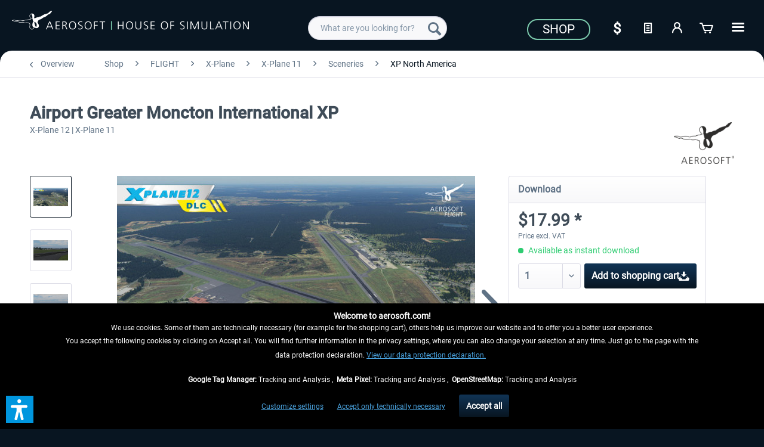

--- FILE ---
content_type: text/html; charset=UTF-8
request_url: https://www.aerosoft.com/us/shop/flight/x-plane/x-plane-11/sceneries/xp-north-america/3257/airport-greater-moncton-international-xp
body_size: 27067
content:
<!DOCTYPE html> <html class="no-js" lang="en_US" itemscope="itemscope" itemtype="https://schema.org/WebPage"> <head> <meta charset="utf-8"> <meta name="author" content="" /> <meta name="robots" content="index,follow" /> <meta name="revisit-after" content="7 days" /> <meta name="keywords" content="Airport Greater Moncton International XP,Greater Moncton Roméo LeBlanc International Airport, yqm, cyqm, stairport sceneries, aerosoft, xp, x-plane,Greater Moncton Intl Airport,airport canada" /> <meta name="description" content="With their latest expansion Stairport Sceneries have created another beautiful airport scenery for X-Plane. This scenery depicts an extremely detaile…" /> <meta property="og:type" content="product" /> <meta property="og:site_name" content="Aerosoft US Shop" /> <meta property="og:url" content="https://www.aerosoft.com/us/shop/flight/x-plane/x-plane-11/sceneries/xp-north-america/3257/airport-greater-moncton-international-xp" /> <meta property="og:title" content="Airport Greater Moncton International XP" /> <meta property="og:description" content="With their latest expansion Stairport Sceneries have created another beautiful airport scenery for X-Plane. This scenery depicts an extremely…" /> <meta property="og:image" content="https://www.aerosoft.com/media/image/5a/36/b6/Airport-Greater-Moncton-International-XP.jpg" /> <meta property="product:brand" content="Aerosoft" /> <meta property="product:price" content="17,99" /> <meta property="product:product_link" content="https://www.aerosoft.com/us/shop/flight/x-plane/x-plane-11/sceneries/xp-north-america/3257/airport-greater-moncton-international-xp" /> <meta name="twitter:card" content="product" /> <meta name="twitter:site" content="Aerosoft US Shop" /> <meta name="twitter:title" content="Airport Greater Moncton International XP" /> <meta name="twitter:description" content="With their latest expansion Stairport Sceneries have created another beautiful airport scenery for X-Plane. This scenery depicts an extremely…" /> <meta name="twitter:image" content="https://www.aerosoft.com/media/image/5a/36/b6/Airport-Greater-Moncton-International-XP.jpg" /> <meta itemprop="copyrightHolder" content="Aerosoft US Shop" /> <meta itemprop="copyrightYear" content="2020" /> <meta itemprop="isFamilyFriendly" content="True" /> <meta itemprop="image" content="https://www.aerosoft.com/media/image/4e/e9/53/aerosoft-logo-claims.png" /> <meta name="viewport" content="width=device-width, initial-scale=1.0"> <meta name="mobile-web-app-capable" content="yes"> <meta name="apple-mobile-web-app-title" content="Aerosoft US Shop"> <meta name="apple-mobile-web-app-capable" content="yes"> <meta name="apple-mobile-web-app-status-bar-style" content="default"> <link rel="apple-touch-icon-precomposed" href="https://www.aerosoft.com/media/image/d0/07/47/as_apple-icon-180x180.png"> <link rel="shortcut icon" href="https://www.aerosoft.com/media/unknown/8b/0f/57/as-favicon.ico"> <meta name="msapplication-navbutton-color" content="#081521" /> <meta name="application-name" content="Aerosoft US Shop" /> <meta name="msapplication-starturl" content="https://www.aerosoft.com/us/" /> <meta name="msapplication-window" content="width=1024;height=768" /> <meta name="msapplication-TileImage" content="https://www.aerosoft.com/media/image/05/a6/f5/as_ms-icon-150x150.png"> <meta name="msapplication-TileColor" content="#081521"> <meta name="theme-color" content="#081521" /> <link rel="canonical" href="https://www.aerosoft.com/us/shop/flight/x-plane/x-plane-11/sceneries/xp-north-america/3257/airport-greater-moncton-international-xp" /> <title itemprop="name">Airport Greater Moncton International XP | Aerosoft US Shop</title> <link href="/web/cache/1768300325_dba79e58066cd68f9d53e5c3fe209c21.css" media="all" rel="stylesheet" type="text/css" /> <script>
var mndCookieExpireDays = '31';
var mndCookieGACode = '';
var mndCookieGAOptIn = 'true';
var mndCookieShowPrivacySettingsLink = 'true';
var mndCookieShowPrivacySettingsLinkText = 'Customize settings';
var mndCookiePixelInstalled = '';
var mndCookieVersion = '1';
var mndCookiePrivacyLink = 'shopware.php?sViewport=custom&sCustom=189';
var mndCookieImprintLink = '/impressum';
var mndCookieReloadPage = 'true';
var mndCookieReloadAddUtm = 'false';
var mndCookieCustomTrackingCookiesJSON = JSON.parse(JSON.stringify([{"Name":"Google Tag Manager","Cookie":"googletag-is-active","Setting":"Opt-In","description":"","type":"mndCookieTypeTracking"},{"Name":"Meta Pixel","Cookie":"fbpixel-is-active","Setting":"Opt-In","description":"","type":"mndCookieTypeTracking"},{"Name":"OpenStreetMap","Cookie":"streetmaps-is-active","Setting":"Opt-In","description":"","type":"mndCookieTypeTracking"}]));
var mndCookieHideCloseButton = 'true';
var mndIsSecureShop = true;
// Simple function to read cookies
function mndGetTrackingCookie(name) {
var nameEQ = name + "=";
var ca = document.cookie.split(';');
for(var i=0;i < ca.length;i++) {
var c = ca[i];
while (c.charAt(0)==' ') c = c.substring(1,c.length);
if (c.indexOf(nameEQ) == 0) return c.substring(nameEQ.length,c.length);
}
return null;
}
// Custom JS function from plugin config
var mndCustomJs = function() {
}
// Set GA cookie and window attribute
if (mndCookieGACode !== '') {
var mndCookieGACodeArray = mndCookieGACode.split(',');
if(mndCookieGAOptIn === 'true' && mndGetTrackingCookie('mnd-ga-opted-in') !== 'true') {
mndCookieGACodeArray.forEach(function(el, index, array){
var gaProperty = mndCookieGACodeArray[index];
var disableStr = 'ga-disable-' + gaProperty;
if (mndIsSecureShop !== undefined && mndIsSecureShop === true) {
document.cookie = disableStr + '=true; expires=Thu, 31 Dec 2118 23:59:59 UTC; path=/; secure';
} else {
document.cookie = disableStr + '=true; expires=Thu, 31 Dec 2118 23:59:59 UTC; path=/;';
}
window[disableStr] = true;
});
} else {
mndCookieGACodeArray.forEach(function(el, index, array){
var gaProperty = mndCookieGACodeArray[index];
var disableStr = 'ga-disable-' + gaProperty;
if (mndGetTrackingCookie(disableStr) === 'true') {
window[disableStr] = true;
}
});
}
}
// Set data layer attributes
window.dataLayer = window.dataLayer || [];
// Check custom tracking codes and set data layers
for(var i = 0; i < mndCookieCustomTrackingCookiesJSON.length; i++) {
var obj = mndCookieCustomTrackingCookiesJSON[i];
if(obj.Name != '' && obj.Cookie != '') {
if(obj.Setting === 'Opt-In' && mndGetTrackingCookie(obj.Cookie) !== 'true') {
if (mndIsSecureShop !== undefined && mndIsSecureShop === true) {
document.cookie = obj.Cookie+'=false; expires=Thu, 31 Dec 2118 23:59:59 UTC; path=/; secure';
} else {
document.cookie = obj.Cookie+'=false; expires=Thu, 31 Dec 2118 23:59:59 UTC; path=/;';
}
}
if(obj.Setting === 'Opt-Out' && mndGetTrackingCookie(obj.Cookie) != 'false') {
if (mndIsSecureShop !== undefined && mndIsSecureShop === true) {
document.cookie = obj.Cookie+'=true; expires=Thu, 31 Dec 2118 23:59:59 UTC; path=/; secure';
} else {
document.cookie = obj.Cookie+'=true; expires=Thu, 31 Dec 2118 23:59:59 UTC; path=/;';
}
}
}
if(obj.Cookie != '') {
var layerName = obj.Cookie;
arr = [];
if(mndGetTrackingCookie(obj.Cookie) === 'true') {
arr[layerName] = 'active';
window.dataLayer.push(arr);
} else {
arr[layerName] = 'inactive';
window.dataLayer.push(arr);
}
}
}
</script>  <script type="text/javascript" src="https://widget.trustpilot.com/bootstrap/v5/tp.widget.bootstrap.min.js" async></script>   <script>
if(mndGetTrackingCookie('fbpixel-is-active') == 'true') {
var tag = document.createElement('script');
var script = '!function (f, b, e, v, n, t, s){' +
'if (f.fbq)' +
'return;n = f.fbq = function () {' +
'n.callMethod ?' +
'n.callMethod.apply(n, arguments) : n.queue.push(arguments)};' +
'if (!f._fbq)' +
'f._fbq = n;n.push = n;n.loaded = !0;n.version = "2.0";' +
'n.queue = [];t = b.createElement(e);t.async = !0;' +
't.src = v;s = b.getElementsByTagName(e)[0];' +
's.parentNode.insertBefore(t, s)}' +
'(window, document, "script", "https://connect.facebook.net/en_US/fbevents.js");fbq("init", "528714644185709");' +
'fbq("track", "PageView");';
tag.append(script);
document.addEventListener('DOMContentLoaded', function (event) {
var dontTrackObject = document.querySelectorAll('[data-fbpixel]')[0];
if (dontTrackObject != null) {
dontTrackObject.addEventListener('click', function (e) {
e.preventDefault();
localStorage.setItem('DontTrackMe', true);
alert('Das Tracking für Facebook Remarketing wurde deaktiviert!');
});
}
if (localStorage.getItem('DontTrackMe') == null) {
document.body.append(tag);
}
});
}
</script>  <script> if(mndGetTrackingCookie('googletag-is-active') == 'true') { document.write('<script async src="https://www.googletagmanager.com/gtag/js?id=G-C2BNFGSRPJ"></' + 'script>');
window.dataLayer = window.dataLayer || [];
function gtag(){dataLayer.push(arguments);}
gtag('js', new Date());
gtag('config', 'G-C2BNFGSRPJ');
}
</script> <script>var dv_accessibility_options = {"language":"en","standardToolPosition":6,"openToolKey":"ctrlQ","filters":{"height":"","displayBlock":".cart--amount,.cart--display,.cart--quantity","lineHeight":".account--display,.filter-panel--title,.navigation--signin-btn,.cart--amount,.cookie-permission--decline-button,.cookie-permission--configure-button,.cart--display","wrapInput":".main-search--form"},"enabledModules":{"keyboardNav":"1","contrast":"1","highlightLinks":"1","biggerText":"1","textSpacing":"1","legibleFonts":"1","bigCursor":"1","readingGuide":"1","tooltips":"1","pauseAnimations":"1"},"enableResetButton":"1","enablePageStructureButton":"1","enablePositionButton":"1","moduleKeyboardNav":{"frameColor":"#ff0000"},"moduleContrast":{"useInverseColors":"1","useDarkContrast":"1","useLightContrast":"1","useDesaturate":"1"},"moduleHighlightLinks":{"color":"#ffff00","background":"#00d1113a","highlightColor":"#000000"},"moduleLegibleFonts":["dvaccess-legible-fonts","dvaccess-legible-fonts-1"],"moduleBigCursor":{"imageURL":"[data-uri]"},"moduleReadingGuide":{"color":"#ff0000","background":"#000000","readingGuideColor":"#ff0000"},"snippets":{"copyright":"powered by <a href=https://designverign.de target=_blank rel=noopener title=designverign>designverign</a>","app.toggle.label":"Toggle Accessibility Tool","menu.title":"Accessibility support tools","menu.button.move":"Move icon","menu.button.page-structure":"Page Structure","menu.button.reset":"Reset","menu.header.headers":"Headers","menu.header.landmarks":"Landmarks","menu.header.links":"Links","menu.position.left-top":"left top","menu.position.left-center":"left center","menu.position.left-bottom":"left bottom","menu.position.right-top":"right top","menu.position.right-center":"right center","menu.position.right-bottom":"right bottom","menu.position.center-top":"center top","menu.position.center-bottom":"center bottom","module.button.bigger-text":"Bigger Text","module.button.bigger-text.0":"Bigger Text","module.button.bigger-text.1":"Bigger Text","module.button.bigger-text.2":"Bigger Text","module.button.bigger-text.3":"Bigger Text","module.button.cursor":"Cursor","module.button.cursor.0":"Big Cursor","module.button.contrast":"Contrast +","module.button.contrast.0":"Invert Colors","module.button.contrast.1":"Dark Contrast","module.button.contrast.2":"Light Contrast","module.button.contrast.3":"Desaturate","module.button.highlight-links":"Highlight Links","module.button.keyboard-nav":"Navigation by tab-key","module.button.legible-fonts":"Font","module.button.legible-fonts.0":"Legible font","module.button.legible-fonts.1":"Dyslexia friendly","module.button.pause-animations":"Pause Animations","module.button.pause-animations.0":"Play Animations","module.button.reading-guide":"Reading-Guide","module.button.reading-guide.0":"Reading-Guide","module.button.reading-guide.1":"Reading-Guide","module.button.reading-guide.modal-title":"Hint","module.button.reading-guide.modal-text":"Tap the screen briefly to align the reading guide.","module.button.reading-guide.modal-button-text":"Got it","module.button.text-spacing":"Text Spacing","module.button.text-spacing.0":"Light Spacing","module.button.text-spacing.1":"Moderate Spacing","module.button.text-spacing.2":"Heavy Spacing","module.button.tooltips":"Additional description"},"reloadOnXHR":false};</script> <link href="/custom/plugins/VerignDvAccessibility/Resources/public/css/dvaccess.min.css" media="all" rel="stylesheet" type="text/css" /> <link href="/custom/plugins/VerignDvAccessibility/Resources/public/css/shopwareaccess.css" media="all" rel="stylesheet" type="text/css" /> </head> <body class="is--ctl-detail is--act-index" > <div class="page-wrap"> <noscript class="noscript-main"> <div class="alert is--warning"> <div class="alert--icon"> <i class="icon--element icon--warning"></i> </div> <div class="alert--content"> To be able to use Aerosoft&#x20;US&#x20;Shop in full range, we recommend activating Javascript in your browser. </div> </div> </noscript> <header class="header-main"> <div class="container header--navigation"> <div class="logo-main block-group" role="banner"> <div> <div class="logo--shop block"> <a class="logo--link" href="https://www.aerosoft.com/us/" title="Aerosoft US Shop - Switch to homepage"> <picture> <source srcset="https://www.aerosoft.com/media/image/4e/e9/53/aerosoft-logo-claims.png" media="(min-width: 78.75em)"> <source srcset="https://www.aerosoft.com/media/image/4e/e9/53/aerosoft-logo-claims.png" media="(min-width: 64em)"> <source srcset="https://www.aerosoft.com/media/image/4e/e9/53/aerosoft-logo-claims.png" media="(min-width: 48em)"> <img srcset="https://www.aerosoft.com/media/image/4e/e9/53/aerosoft-logo-claims.png" alt="Aerosoft US Shop - Switch to homepage" /> </picture> </a> </div> </div> </div> <nav class="shop--navigation block-group"> <ul class="navigation--list block-group" role="menubar"> <li class="navigation--entry entry--menu-left" role="menuitem"> <a class="entry--link entry--trigger btn is--icon-left" href="#offcanvas--left" data-offcanvas="true" data-offCanvasSelector=".sidebar-main" aria-label=""> <i class="icon--menu"></i> </a> </li> <li class="navigation--entry entry--search" role="menuitem" data-search="true" aria-haspopup="true" data-minLength="3"> <a class="btn entry--link entry--trigger" href="#show-hide--search" title="Show / close search" aria-label="Show / close search"> <i class="icon--search"></i> <span class="search--display">Search</span> </a> <form action="/us/search" method="get" class="main-search--form"> <input type="search" name="sSearch" class="main-search--field" autocomplete="off" autocapitalize="off" placeholder="What are you looking for?" maxlength="40" /> <button type="submit" class="main-search--button" aria-label="Search"> <i class="icon--search"></i> <span class="main-search--text">Search</span> </button> <div class="form--ajax-loader">&nbsp;</div> </form> <div class="main-search--results"></div> </li> <li class="navigation--entry entry--notepad" role="menuitem"> <a href="https://www.aerosoft.com/us/note" title="Wish list" class="btn"> <i class="icon--text"></i> </a> </li> <li class="navigation--entry entry--account" role="menuitem" data-offcanvas="true" data-offCanvasSelector=".account--dropdown-navigation"> <a href="https://www.aerosoft.com/us/account" title="My account" aria-label="My account" class="btn is--icon-left entry--link account--link"> <i class="icon--account"></i> <span class="account--display"> My account </span> </a> </li> <li class="navigation--entry entry--cart" role="menuitem"> <a class="btn is--icon-left cart--link" href="https://www.aerosoft.com/us/checkout/cart" title="Shopping cart" aria-label="Shopping cart"> <span class="cart--display"> Shopping cart </span> <span class="badge is--primary is--minimal cart--quantity is--hidden">0</span> <i class="icon--basket"></i> <span class="cart--amount"> $0.00 * </span> </a> <div class="ajax-loader">&nbsp;</div> </li> </ul> </nav> <div id="scroll-up"> <a href="#"><i class="icon--arrow-up"></i><br> </a> </div> <div class="logo--right"> <div class="top-bar"> <div style="background: #081521; min-height: 33px; padding-top: 5px;"> <nav class="top-bar--navigation" role="menubar"> <div class="navigation--entry"> <a href="https://www.aerosoft.com/us/shop/"><button class="as--button-topbar">Shop</button></a> </div> <div class="navigation--entry entry--notepad" role="menuitem"> <select onChange="window.location.href=this.value" class="btn" title="Currency change"> <option data-content="<i class='icon--text'></i> aria-hidden='true'></i>Option1" value="//www.aerosoft.com/en">€</option> <option value="//www.aerosoft.com/us" selected>$</option> </select> </div> <li class="navigation--entry entry--notepad" role="menuitem"> <a href="https://www.aerosoft.com/us/note" title="Wish list" class="btn"> <i class="icon--text"></i> </a> </li> <li class="navigation--entry entry--account" role="menuitem" data-offcanvas="true" data-offCanvasSelector=".account--dropdown-navigation"> <a href="https://www.aerosoft.com/us/account" title="My account" aria-label="My account" class="btn is--icon-left entry--link account--link"> <i class="icon--account"></i> <span class="account--display"> My account </span> </a> </li> <li class="navigation--entry entry--cart" role="menuitem"> <a class="btn is--icon-left cart--link" href="https://www.aerosoft.com/us/checkout/cart" title="Shopping cart" aria-label="Shopping cart"> <span class="cart--display"> Shopping cart </span> <span class="badge is--primary is--minimal cart--quantity is--hidden">0</span> <i class="icon--basket"></i> <span class="cart--amount"> $0.00 * </span> </a> <div class="ajax-loader">&nbsp;</div> </li> <div class="as-dropdown"> <div class="navigation--entry"> <a href="#" class="btn"> <i class="icon--list3"></i> </a> </div> <div class="as-dropdown-content"> <ul class="advanced-menu menu--list menu--level-0 columns--1" style="width: 100%;"> <li class="menu--list-item item--level-0 is--active" role="menuitem"> <a class="menu--list-item-link is--active" href="https://www.aerosoft.com/us/shop/" title="Shop" aria-label="Shop" itemprop="url"> <span itemprop="name">Shop</span> </a> </li> <li class="menu--list-item item--level-0" role="menuitem"> <a class="menu--list-item-link" href="https://www.aerosoft.com/us/company" title="Company" aria-label="Company" itemprop="url"> <span itemprop="name">Company</span> </a> </li> <li class="menu--list-item item--level-0" role="menuitem"> <a class="menu--list-item-link" href="https://www.gamespress.com/Aerosoft" title="Press" aria-label="Press" itemprop="url" target="_blank" rel="nofollow noopener"> <span itemprop="name">Press</span> </a> </li> <li class="menu--list-item item--level-0" role="menuitem"> <a class="menu--list-item-link" href="https://www.aerosoft.com/us/contact" title="Contact" aria-label="Contact" itemprop="url"> <span itemprop="name">Contact</span> </a> </li> </ul> </div> </div> </nav> </div> </div> </div> <div class="container--ajax-cart" data-collapse-cart="true" data-displayMode="offcanvas"></div> </div> </header> <section class="content-main container block-group"> <nav class="content--breadcrumb block"> <a class="breadcrumb--button breadcrumb--link" href="https://www.aerosoft.com/us/shop/flight/x-plane/x-plane-11/sceneries/xp-north-america/" title="Overview"> <i class="icon--arrow-left"></i> <span class="breadcrumb--title">Overview</span> </a> <ul class="breadcrumb--list" role="menu" itemscope itemtype="https://schema.org/BreadcrumbList"> <li role="menuitem" class="breadcrumb--entry" itemprop="itemListElement" itemscope itemtype="https://schema.org/ListItem"> <a class="breadcrumb--link" href="https://www.aerosoft.com/us/shop/" title="Shop" itemprop="item"> <link itemprop="url" href="https://www.aerosoft.com/us/shop/" /> <span class="breadcrumb--title" itemprop="name">Shop</span> </a> <meta itemprop="position" content="0" /> </li> <li role="none" class="breadcrumb--separator"> <i class="icon--arrow-right"></i> </li> <li role="menuitem" class="breadcrumb--entry" itemprop="itemListElement" itemscope itemtype="https://schema.org/ListItem"> <a class="breadcrumb--link" href="https://www.aerosoft.com/us/shop/flight/" title="FLIGHT" itemprop="item"> <link itemprop="url" href="https://www.aerosoft.com/us/shop/flight/" /> <span class="breadcrumb--title" itemprop="name">FLIGHT</span> </a> <meta itemprop="position" content="1" /> </li> <li role="none" class="breadcrumb--separator"> <i class="icon--arrow-right"></i> </li> <li role="menuitem" class="breadcrumb--entry" itemprop="itemListElement" itemscope itemtype="https://schema.org/ListItem"> <a class="breadcrumb--link" href="https://www.aerosoft.com/us/shop/flight/x-plane/" title="X-Plane" itemprop="item"> <link itemprop="url" href="https://www.aerosoft.com/us/shop/flight/x-plane/" /> <span class="breadcrumb--title" itemprop="name">X-Plane</span> </a> <meta itemprop="position" content="2" /> </li> <li role="none" class="breadcrumb--separator"> <i class="icon--arrow-right"></i> </li> <li role="menuitem" class="breadcrumb--entry" itemprop="itemListElement" itemscope itemtype="https://schema.org/ListItem"> <a class="breadcrumb--link" href="https://www.aerosoft.com/us/shop/flight/x-plane/x-plane-11/" title="X-Plane 11" itemprop="item"> <link itemprop="url" href="https://www.aerosoft.com/us/shop/flight/x-plane/x-plane-11/" /> <span class="breadcrumb--title" itemprop="name">X-Plane 11</span> </a> <meta itemprop="position" content="3" /> </li> <li role="none" class="breadcrumb--separator"> <i class="icon--arrow-right"></i> </li> <li role="menuitem" class="breadcrumb--entry" itemprop="itemListElement" itemscope itemtype="https://schema.org/ListItem"> <a class="breadcrumb--link" href="https://www.aerosoft.com/us/shop/flight/x-plane/x-plane-11/sceneries/" title="Sceneries" itemprop="item"> <link itemprop="url" href="https://www.aerosoft.com/us/shop/flight/x-plane/x-plane-11/sceneries/" /> <span class="breadcrumb--title" itemprop="name">Sceneries</span> </a> <meta itemprop="position" content="4" /> </li> <li role="none" class="breadcrumb--separator"> <i class="icon--arrow-right"></i> </li> <li role="menuitem" class="breadcrumb--entry is--active" itemprop="itemListElement" itemscope itemtype="https://schema.org/ListItem"> <a class="breadcrumb--link" href="https://www.aerosoft.com/us/shop/flight/x-plane/x-plane-11/sceneries/xp-north-america/" title="XP North America" itemprop="item"> <link itemprop="url" href="https://www.aerosoft.com/us/shop/flight/x-plane/x-plane-11/sceneries/xp-north-america/" /> <span class="breadcrumb--title" itemprop="name">XP North America</span> </a> <meta itemprop="position" content="5" /> </li> </ul> </nav> <nav class="product--navigation"> <a href="#" class="navigation--link link--prev"> <div class="link--prev-button"> <span class="link--prev-inner">Previous</span> </div> <div class="image--wrapper"> <div class="image--container"></div> </div> </a> <a href="#" class="navigation--link link--next"> <div class="link--next-button"> <span class="link--next-inner">Next</span> </div> <div class="image--wrapper"> <div class="image--container"></div> </div> </a> </nav> <div class="content-main--inner"> <aside class="sidebar-main off-canvas"> <div class="navigation--smartphone"> <ul class="navigation--list "> <li class="navigation--entry entry--close-off-canvas"> <a href="#close-categories-menu" title="Close menu" class="navigation--link"> Close menu <i class="icon--arrow-right"></i> </a> </li> </ul> <div class="mobile--switches"> <div class="navigation--entry entry--notepad" role="menuitem"> <select onChange="window.location.href=this.value" class="btn" title="Currency change"> <option data-content="<i class='icon--text'></i> aria-hidden='true'></i>Option1" value="//www.aerosoft.com/en">€</option> <option value="//www.aerosoft.com/us" selected>$</option> </select> </div> </div> </div> <div class="sidebar--categories-wrapper" data-subcategory-nav="true" data-mainCategoryId="5" data-categoryId="1888" data-fetchUrl="/us/widgets/listing/getCategory/categoryId/1888"> <div class="categories--headline navigation--headline"> Categories </div> <div class="sidebar--categories-navigation"> <ul class="sidebar--navigation categories--navigation navigation--list is--drop-down is--level0 is--rounded" role="menu"> <li class="navigation--entry is--active has--sub-categories has--sub-children" role="menuitem"> <a class="navigation--link is--active has--sub-categories link--go-forward" href="https://www.aerosoft.com/us/shop/" data-categoryId="2158" data-fetchUrl="/us/widgets/listing/getCategory/categoryId/2158" title="Shop"> Shop <span class="is--icon-right"> <i class="icon--arrow-right"></i> </span> </a> <ul class="sidebar--navigation categories--navigation navigation--list is--level1 is--rounded" role="menu"> <li class="navigation--entry is--active has--sub-categories has--sub-children" role="menuitem"> <a class="navigation--link is--active has--sub-categories link--go-forward" href="https://www.aerosoft.com/us/shop/flight/" data-categoryId="2350" data-fetchUrl="/us/widgets/listing/getCategory/categoryId/2350" title="FLIGHT"> FLIGHT <span class="is--icon-right"> <i class="icon--arrow-right"></i> </span> </a> <ul class="sidebar--navigation categories--navigation navigation--list is--level2 navigation--level-high is--rounded" role="menu"> <li class="navigation--entry has--sub-children" role="menuitem"> <a class="navigation--link link--go-forward" href="https://www.aerosoft.com/us/shop/flight/microsoft-flight-simulator/" data-categoryId="1615" data-fetchUrl="/us/widgets/listing/getCategory/categoryId/1615" title="Microsoft Flight Simulator"> Microsoft Flight Simulator <span class="is--icon-right"> <i class="icon--arrow-right"></i> </span> </a> </li> <li class="navigation--entry is--active has--sub-categories has--sub-children" role="menuitem"> <a class="navigation--link is--active has--sub-categories link--go-forward" href="https://www.aerosoft.com/us/shop/flight/x-plane/" data-categoryId="2198" data-fetchUrl="/us/widgets/listing/getCategory/categoryId/2198" title="X-Plane"> X-Plane <span class="is--icon-right"> <i class="icon--arrow-right"></i> </span> </a> <ul class="sidebar--navigation categories--navigation navigation--list is--level3 navigation--level-high is--rounded" role="menu"> <li class="navigation--entry" role="menuitem"> <a class="navigation--link" href="https://www.aerosoft.com/us/shop/flight/x-plane/news/" data-categoryId="2249" data-fetchUrl="/us/widgets/listing/getCategory/categoryId/2249" title="News"> <i class="icon--info2"></i> News </a> </li> <li class="navigation--entry" role="menuitem"> <a class="navigation--link" href="https://www.aerosoft.com/us/shop/flight/x-plane/x-plane-simulator/" data-categoryId="2204" data-fetchUrl="/us/widgets/listing/getCategory/categoryId/2204" title="X-Plane Simulator"> X-Plane Simulator </a> </li> <li class="navigation--entry has--sub-children" role="menuitem"> <a class="navigation--link link--go-forward" href="https://www.aerosoft.com/us/shop/flight/x-plane/x-plane-12/" data-categoryId="2130" data-fetchUrl="/us/widgets/listing/getCategory/categoryId/2130" title="X-Plane 12"> X-Plane 12 <span class="is--icon-right"> <i class="icon--arrow-right"></i> </span> </a> </li> <li class="navigation--entry is--active has--sub-categories has--sub-children" role="menuitem"> <a class="navigation--link is--active has--sub-categories link--go-forward" href="https://www.aerosoft.com/us/shop/flight/x-plane/x-plane-11/" data-categoryId="877" data-fetchUrl="/us/widgets/listing/getCategory/categoryId/877" title="X-Plane 11"> X-Plane 11 <span class="is--icon-right"> <i class="icon--arrow-right"></i> </span> </a> <ul class="sidebar--navigation categories--navigation navigation--list is--level4 navigation--level-high is--rounded" role="menu"> <li class="navigation--entry" role="menuitem"> <a class="navigation--link" href="https://www.aerosoft.com/us/shop/flight/x-plane/x-plane-11/aircraft/" data-categoryId="891" data-fetchUrl="/us/widgets/listing/getCategory/categoryId/891" title="Aircraft"> Aircraft </a> </li> <li class="navigation--entry is--active has--sub-categories has--sub-children" role="menuitem"> <a class="navigation--link is--active has--sub-categories link--go-forward" href="https://www.aerosoft.com/us/shop/flight/x-plane/x-plane-11/sceneries/" data-categoryId="892" data-fetchUrl="/us/widgets/listing/getCategory/categoryId/892" title="Sceneries"> Sceneries <span class="is--icon-right"> <i class="icon--arrow-right"></i> </span> </a> <ul class="sidebar--navigation categories--navigation navigation--list is--level5 navigation--level-high is--rounded" role="menu"> <li class="navigation--entry" role="menuitem"> <a class="navigation--link" href="https://www.aerosoft.com/us/shop/flight/x-plane/x-plane-11/sceneries/xp-europe/" data-categoryId="1887" data-fetchUrl="/us/widgets/listing/getCategory/categoryId/1887" title="XP Europe"> XP Europe </a> </li> <li class="navigation--entry" role="menuitem"> <a class="navigation--link" href="https://www.aerosoft.com/us/shop/flight/x-plane/x-plane-11/sceneries/xp-africa/" data-categoryId="1884" data-fetchUrl="/us/widgets/listing/getCategory/categoryId/1884" title="XP Africa"> XP Africa </a> </li> <li class="navigation--entry" role="menuitem"> <a class="navigation--link" href="https://www.aerosoft.com/us/shop/flight/x-plane/x-plane-11/sceneries/xp-asia/" data-categoryId="1885" data-fetchUrl="/us/widgets/listing/getCategory/categoryId/1885" title="XP Asia"> XP Asia </a> </li> <li class="navigation--entry" role="menuitem"> <a class="navigation--link" href="https://www.aerosoft.com/us/shop/flight/x-plane/x-plane-11/sceneries/xp-australia-oceania/" data-categoryId="1886" data-fetchUrl="/us/widgets/listing/getCategory/categoryId/1886" title="XP Australia | Oceania"> XP Australia | Oceania </a> </li> <li class="navigation--entry is--active" role="menuitem"> <a class="navigation--link is--active" href="https://www.aerosoft.com/us/shop/flight/x-plane/x-plane-11/sceneries/xp-north-america/" data-categoryId="1888" data-fetchUrl="/us/widgets/listing/getCategory/categoryId/1888" title="XP North America"> XP North America </a> </li> <li class="navigation--entry" role="menuitem"> <a class="navigation--link" href="https://www.aerosoft.com/us/shop/flight/x-plane/x-plane-11/sceneries/xp-south-america/" data-categoryId="1889" data-fetchUrl="/us/widgets/listing/getCategory/categoryId/1889" title="XP South America"> XP South America </a> </li> </ul> </li> <li class="navigation--entry" role="menuitem"> <a class="navigation--link" href="https://www.aerosoft.com/us/shop/flight/x-plane/x-plane-11/tools/" data-categoryId="893" data-fetchUrl="/us/widgets/listing/getCategory/categoryId/893" title="Tools"> Tools </a> </li> </ul> </li> </ul> </li> <li class="navigation--entry has--sub-children" role="menuitem"> <a class="navigation--link link--go-forward" href="https://www.aerosoft.com/us/shop/flight/p3d-fsx/" data-categoryId="2199" data-fetchUrl="/us/widgets/listing/getCategory/categoryId/2199" title="P3D | FSX"> P3D | FSX <span class="is--icon-right"> <i class="icon--arrow-right"></i> </span> </a> </li> <li class="navigation--entry" role="menuitem"> <a class="navigation--link" href="https://www.aerosoft.com/us/shop/flight/further-simulators/" data-categoryId="559" data-fetchUrl="/us/widgets/listing/getCategory/categoryId/559" title="Further Simulators"> Further Simulators </a> </li> <li class="navigation--entry" role="menuitem"> <a class="navigation--link" href="https://www.aerosoft.com/us/shop/flight/news/" data-categoryId="2362" data-fetchUrl="/us/widgets/listing/getCategory/categoryId/2362" title="News"> News </a> </li> </ul> </li> <li class="navigation--entry has--sub-children" role="menuitem"> <a class="navigation--link link--go-forward" href="https://www.aerosoft.com/us/shop/move/" data-categoryId="2351" data-fetchUrl="/us/widgets/listing/getCategory/categoryId/2351" title="MOVE"> MOVE <span class="is--icon-right"> <i class="icon--arrow-right"></i> </span> </a> </li> <li class="navigation--entry has--sub-children" role="menuitem"> <a class="navigation--link link--go-forward as_menu_highlight" href="https://www.aerosoft.com/us/shop/sale/" data-categoryId="2202" data-fetchUrl="/us/widgets/listing/getCategory/categoryId/2202" title="Sale"> Sale <span class="is--icon-right"> <i class="icon--arrow-right"></i> </span> </a> </li> </ul> </li> <li class="navigation--entry" role="menuitem"> <a class="navigation--link" href="https://www.aerosoft.com/us/company" data-categoryId="2159" data-fetchUrl="/us/widgets/listing/getCategory/categoryId/2159" title="Company"> Company </a> </li> <li class="navigation--entry" role="menuitem"> <a class="navigation--link" href="https://www.gamespress.com/Aerosoft" data-categoryId="2160" data-fetchUrl="/us/widgets/listing/getCategory/categoryId/2160" title="Press" rel="nofollow noopener"> Press </a> </li> <li class="navigation--entry" role="menuitem"> <a class="navigation--link" href="https://www.aerosoft.com/us/contact" data-categoryId="2161" data-fetchUrl="/us/widgets/listing/getCategory/categoryId/2161" title="Contact"> Contact </a> </li> <li class="navigation--entry" role="menuitem"> <a class="navigation--link" href="https://www.aerosoft.com/us/top-news/" data-categoryId="2136" data-fetchUrl="/us/widgets/listing/getCategory/categoryId/2136" title="Top-News"> <i class="icon--info2"></i> Top-News </a> </li> <li class="navigation--entry" role="menuitem"> <a class="navigation--link" href="https://www.aerosoft.com/us/company-news/" data-categoryId="1727" data-fetchUrl="/us/widgets/listing/getCategory/categoryId/1727" title="Company News"> <i class="icon--info2"></i> Company News </a> </li> </ul> </div> <div class="topseller panel has--border is--rounded"> <div class="topseller--title panel--title is--underline"> Top seller </div> <div class="product-slider topseller--content panel--body" data-product-slider="true"> <div class="product-slider--container"> <div class="product-slider--item"> <div class="product--box box--slider" data-page-index="" data-ordernumber="AS13536" data-category-id="1888"> <div class="box--content is--rounded"> <div class="product--badges"> <div class="product--badge badge--esd"> <i class="icon--download"></i> </div> </div> <div class="product--info"> <a href="https://www.aerosoft.com/us/shop/flight/x-plane/x-plane-11/sceneries/xp-north-america/1232/miami-city-xp-free" title="Miami City XP FREE" class="product--image" > <span class="image--element"> <span class="image--media"> <img srcset="https://www.aerosoft.com/media/image/2b/95/9b/miami-city-xp_200x200.jpg" alt="Miami City XP FREE" data-extension="jpg" title="Miami City XP FREE" /> </span> </span> </a> <a href="https://www.aerosoft.com/us/shop/flight/x-plane/x-plane-11/sceneries/xp-north-america/1232/miami-city-xp-free" class="product--title" title="Miami City XP FREE"> Miami City XP FREE </a> <div style="overflow: hidden; min-height: 18px;"> </div> <div class="product--price-info"> <div class="price--unit" title="Content"> </div> <div class="product--price"> <span class="price--default is--nowrap"> <i class="icon--download"></i>&nbsp; $0.00 * </span> </div> </div> </div> </div> </div> </div> <div class="product-slider--item"> <div class="product--box box--slider" data-page-index="" data-ordernumber="AS15986" data-category-id="1888"> <div class="box--content is--rounded"> <div class="product--badges"> <div class="product--badge badge--esd"> <i class="icon--download"></i> </div> </div> <div class="product--info"> <a href="https://www.aerosoft.com/us/shop/flight/x-plane/x-plane-11/sceneries/xp-north-america/4017/funnerflight-ksan-knzy-naval-base-san-diego-xp" title="FunnerFlight - KSAN, KNZY &amp; Naval Base San Diego XP" class="product--image" > <span class="image--element"> <span class="image--media"> <img srcset="https://www.aerosoft.com/media/image/6c/88/d1/FunnerFlight-KSAN-KNZY-Naval-Base-San-Diego-XP_200x200.jpg" alt="FunnerFlight - KSAN, KNZY &amp; Naval Base San Diego XP" data-extension="jpg" title="FunnerFlight - KSAN, KNZY &amp; Naval Base San Diego XP" /> </span> </span> </a> <a href="https://www.aerosoft.com/us/shop/flight/x-plane/x-plane-11/sceneries/xp-north-america/4017/funnerflight-ksan-knzy-naval-base-san-diego-xp" class="product--title" title="FunnerFlight - KSAN, KNZY &amp; Naval Base San Diego XP"> FunnerFlight - KSAN, KNZY &amp; Naval Base San... </a> <div style="overflow: hidden; min-height: 18px;"> </div> <div class="product--price-info"> <div class="price--unit" title="Content"> </div> <div class="product--price"> <span class="price--default is--nowrap"> <i class="icon--download"></i>&nbsp; $19.99 * </span> </div> </div> </div> </div> </div> </div> <div class="product-slider--item"> <div class="product--box box--slider" data-page-index="" data-ordernumber="AS15195" data-category-id="1888"> <div class="box--content is--rounded"> <div class="product--badges"> <div class="product--badge badge--esd"> <i class="icon--download"></i> </div> </div> <div class="product--info"> <a href="https://www.aerosoft.com/us/shop/flight/x-plane/x-plane-11/sceneries/xp-north-america/3257/airport-greater-moncton-international-xp" title="Airport Greater Moncton International XP" class="product--image" > <span class="image--element"> <span class="image--media"> <img srcset="https://www.aerosoft.com/media/image/f0/d7/81/Airport-Greater-Moncton-International-XP_200x200.jpg" alt="Airport Greater Moncton International XP" data-extension="jpg" title="Airport Greater Moncton International XP" /> </span> </span> </a> <a href="https://www.aerosoft.com/us/shop/flight/x-plane/x-plane-11/sceneries/xp-north-america/3257/airport-greater-moncton-international-xp" class="product--title" title="Airport Greater Moncton International XP"> Airport Greater Moncton International XP </a> <div style="overflow: hidden; min-height: 18px;"> </div> <div class="product--price-info"> <div class="price--unit" title="Content"> </div> <div class="product--price"> <span class="price--default is--nowrap"> <i class="icon--download"></i>&nbsp; $17.99 * </span> </div> </div> </div> </div> </div> </div> <div class="product-slider--item"> <div class="product--box box--slider" data-page-index="" data-ordernumber="AS15544" data-category-id="1888"> <div class="box--content is--rounded"> <div class="product--badges"> <div class="product--badge badge--esd"> <i class="icon--download"></i> </div> </div> <div class="product--info"> <a href="https://www.aerosoft.com/us/shop/flight/x-plane/x-plane-11/sceneries/xp-north-america/3596/saint-croix-xp" title="Saint Croix XP" class="product--image" > <span class="image--element"> <span class="image--media"> <img srcset="https://www.aerosoft.com/media/image/24/04/07/Saint-Croix-XPKd24WmyDVcnck_200x200.jpg" alt="Saint Croix XP" data-extension="jpg" title="Saint Croix XP" /> </span> </span> </a> <a href="https://www.aerosoft.com/us/shop/flight/x-plane/x-plane-11/sceneries/xp-north-america/3596/saint-croix-xp" class="product--title" title="Saint Croix XP"> Saint Croix XP </a> <div style="overflow: hidden; min-height: 18px;"> </div> <div class="product--price-info"> <div class="price--unit" title="Content"> </div> <div class="product--price"> <span class="price--default is--nowrap"> <i class="icon--download"></i>&nbsp; $24.99 * </span> </div> </div> </div> </div> </div> </div> <div class="product-slider--item"> <div class="product--box box--slider" data-page-index="" data-ordernumber="AS14859" data-category-id="1888"> <div class="box--content is--rounded"> <div class="product--badges"> <div class="product--badge badge--esd"> <i class="icon--download"></i> </div> </div> <div class="product--info"> <a href="https://www.aerosoft.com/us/shop/flight/x-plane/x-plane-11/sceneries/xp-north-america/2926/funnerflight-phnl-honolulu-international-airport-pearl-harbor-v4-xp" title="FunnerFlight - PHNL - Honolulu International Airport + Pearl Harbor V4 XP" class="product--image" > <span class="image--element"> <span class="image--media"> <img srcset="https://www.aerosoft.com/media/image/0d/32/bc/FunnerFlight-PHNL-Honolulu-Intl-Airport-XP_200x200.jpg" alt="FunnerFlight - PHNL - Honolulu International Airport + Pearl Harbor V4 XP" data-extension="jpg" title="FunnerFlight - PHNL - Honolulu International Airport + Pearl Harbor V4 XP" /> </span> </span> </a> <a href="https://www.aerosoft.com/us/shop/flight/x-plane/x-plane-11/sceneries/xp-north-america/2926/funnerflight-phnl-honolulu-international-airport-pearl-harbor-v4-xp" class="product--title" title="FunnerFlight - PHNL - Honolulu International Airport + Pearl Harbor V4 XP"> FunnerFlight - PHNL - Honolulu International... </a> <div style="overflow: hidden; min-height: 18px;"> </div> <div class="product--price-info"> <div class="price--unit" title="Content"> </div> <div class="product--price"> <span class="price--default is--nowrap"> <i class="icon--download"></i>&nbsp; $19.99 * </span> </div> </div> </div> </div> </div> </div> <div class="product-slider--item"> <div class="product--box box--slider" data-page-index="" data-ordernumber="AS14041" data-category-id="1888"> <div class="box--content is--rounded"> <div class="product--badges"> <div class="product--badge badge--esd"> <i class="icon--download"></i> </div> </div> <div class="product--info"> <a href="https://www.aerosoft.com/us/shop/flight/x-plane/x-plane-11/sceneries/xp-north-america/2000/washington-xp" title="Washington XP" class="product--image" > <span class="image--element"> <span class="image--media"> <img srcset="https://www.aerosoft.com/media/image/38/60/07/drzewiecki-washington-xp59102f80a970f_200x200.jpg" alt="Washington XP" data-extension="jpg" title="Washington XP" /> </span> </span> </a> <a href="https://www.aerosoft.com/us/shop/flight/x-plane/x-plane-11/sceneries/xp-north-america/2000/washington-xp" class="product--title" title="Washington XP"> Washington XP </a> <div style="overflow: hidden; min-height: 18px;"> </div> <div class="product--price-info"> <div class="price--unit" title="Content"> </div> <div class="product--price"> <span class="price--default is--nowrap"> <i class="icon--download"></i>&nbsp; $32.00 * </span> </div> </div> </div> </div> </div> </div> <div class="product-slider--item"> <div class="product--box box--slider" data-page-index="" data-ordernumber="AS14263" data-category-id="1888"> <div class="box--content is--rounded"> <div class="product--badges"> <div class="product--badge badge--esd"> <i class="icon--download"></i> </div> </div> <div class="product--info"> <a href="https://www.aerosoft.com/us/shop/flight/x-plane/x-plane-11/sceneries/xp-north-america/2255/cyyz-toronto-pearson-international-xp" title="CYYZ - Toronto Pearson International XP" class="product--image" > <span class="image--element"> <span class="image--media"> <img srcset="https://www.aerosoft.com/media/image/e4/38/f9/toronto-pearson-xp5a9d0197960e2_200x200.jpg" alt="CYYZ - Toronto Pearson International XP" data-extension="jpg" title="CYYZ - Toronto Pearson International XP" /> </span> </span> </a> <a href="https://www.aerosoft.com/us/shop/flight/x-plane/x-plane-11/sceneries/xp-north-america/2255/cyyz-toronto-pearson-international-xp" class="product--title" title="CYYZ - Toronto Pearson International XP"> CYYZ - Toronto Pearson International XP </a> <div style="overflow: hidden; min-height: 18px;"> </div> <div class="product--price-info"> <div class="price--unit" title="Content"> </div> <div class="product--price"> <span class="price--default is--nowrap"> <i class="icon--download"></i>&nbsp; $29.99 * </span> </div> </div> </div> </div> </div> </div> <div class="product-slider--item"> <div class="product--box box--slider" data-page-index="" data-ordernumber="AS16298" data-category-id="1888"> <div class="box--content is--rounded"> <div class="product--badges"> <div class="product--badge badge--esd"> <i class="icon--download"></i> </div> </div> <div class="product--info"> <a href="https://www.aerosoft.com/us/shop/flight/x-plane/x-plane-11/sceneries/xp-north-america/4301/axonos-mwcr-owen-roberts-international-airport-xp" title="Axonos - MWCR - Owen Roberts International Airport XP" class="product--image" > <span class="image--element"> <span class="image--media"> <img srcset="https://www.aerosoft.com/media/image/dd/e9/59/Axonos-Owen-Roberts-Intl-Airport-XP_200x200.jpg" alt="Axonos - MWCR - Owen Roberts International Airport XP" data-extension="jpg" title="Axonos - MWCR - Owen Roberts International Airport XP" /> </span> </span> </a> <a href="https://www.aerosoft.com/us/shop/flight/x-plane/x-plane-11/sceneries/xp-north-america/4301/axonos-mwcr-owen-roberts-international-airport-xp" class="product--title" title="Axonos - MWCR - Owen Roberts International Airport XP"> Axonos - MWCR - Owen Roberts International... </a> <div style="overflow: hidden; min-height: 18px;"> </div> <div class="product--price-info"> <div class="price--unit" title="Content"> </div> <div class="product--price"> <span class="price--default is--nowrap"> <i class="icon--download"></i>&nbsp; $16.99 * </span> </div> </div> </div> </div> </div> </div> </div> </div> </div> <div class="shop-sites--container is--rounded"> <div class="shop-sites--headline navigation--headline"> Information </div> <ul class="shop-sites--navigation sidebar--navigation navigation--list is--drop-down is--level0" role="menu"> <li class="navigation--entry" role="menuitem"> <a class="navigation--link" href="https://marvin.aerosoft.com/campaign/index/emotionId/285" title="Contact" data-categoryId="120" data-fetchUrl="/us/widgets/listing/getCustomPage/pageId/120" rel="nofollow noopener"> Contact </a> </li> <li class="navigation--entry" role="menuitem"> <a class="navigation--link" href="http://support.aerosoft.com/index.php" title="Updates" data-categoryId="83" data-fetchUrl="/us/widgets/listing/getCustomPage/pageId/83" target="_blank" rel="nofollow noopener"> Updates </a> </li> <li class="navigation--entry" role="menuitem"> <a class="navigation--link" href="https://helpdesk.aerosoft.com/portal/home" title="Submit a request" data-categoryId="121" data-fetchUrl="/us/widgets/listing/getCustomPage/pageId/121" target="_blank" rel="nofollow noopener"> Submit a request </a> </li> </ul> </div> </div> </aside> <div class="content--wrapper"> <div class="content product--details" itemscope itemtype="https://schema.org/Product" data-product-navigation="/us/widgets/listing/productNavigation" data-category-id="1888" data-main-ordernumber="AS15195" data-ajax-wishlist="true" data-compare-ajax="true" data-ajax-variants-container="true"> <header class="product--header"> <div class="product--info"> <h1 class="product--title" itemprop="name"> Airport Greater Moncton International XP </h1> <div style="width: 80%; float:left; text-align: left; margin:0.3125rem 0rem 0rem;">X-Plane 12 | X-Plane 11</div> <div class="product--supplier"> <a href="https://www.aerosoft.com/us/aerosoft/" title="Further products by Aerosoft" class="product--supplier-link"> <img src="https://www.aerosoft.com/media/image/5e/f2/96/AEROSOFT.png" alt="Aerosoft"> </a> </div> <div class="product--rating-container"> </div> </div> </header> <div class="product--detail-upper block-group"> <div class="product--image-container image-slider" data-image-slider="true" data-image-gallery="true" data-maxZoom="0" data-thumbnails=".image--thumbnails" > <div class="image--thumbnails image-slider--thumbnails"> <div class="image-slider--thumbnails-slide"> <a href="" title="Preview: Airport Greater Moncton International XP" class="thumbnail--link is--active"> <img srcset="https://www.aerosoft.com/media/image/f0/d7/81/Airport-Greater-Moncton-International-XP_200x200.jpg" alt="Preview: Airport Greater Moncton International XP" title="Preview: Airport Greater Moncton" class="thumbnail--image" /> </a> <a href="//aerosoft-shop.com/shop-rd/bilder/screenshots/xplane/airport-greater-moncton-intl/cyqm_01.jpg" class="thumbnail--link" target="_blank"> <img src="//aerosoft-shop.com/shop-rd/bilder/screenshots/xplane/airport-greater-moncton-intl/cyqm_01.jpg" class="thumbnail--image" /> </a> <a href="//aerosoft-shop.com/shop-rd/bilder/screenshots/xplane/airport-greater-moncton-intl/cyqm_02.jpg" class="thumbnail--link" target="_blank"> <img src="//aerosoft-shop.com/shop-rd/bilder/screenshots/xplane/airport-greater-moncton-intl/cyqm_02.jpg" class="thumbnail--image" /> </a> <a href="//aerosoft-shop.com/shop-rd/bilder/screenshots/xplane/airport-greater-moncton-intl/cyqm_03.jpg" class="thumbnail--link" target="_blank"> <img src="//aerosoft-shop.com/shop-rd/bilder/screenshots/xplane/airport-greater-moncton-intl/cyqm_03.jpg" class="thumbnail--image" /> </a> <a href="//aerosoft-shop.com/shop-rd/bilder/screenshots/xplane/airport-greater-moncton-intl/cyqm_04.jpg" class="thumbnail--link" target="_blank"> <img src="//aerosoft-shop.com/shop-rd/bilder/screenshots/xplane/airport-greater-moncton-intl/cyqm_04.jpg" class="thumbnail--image" /> </a> <a href="//aerosoft-shop.com/shop-rd/bilder/screenshots/xplane/airport-greater-moncton-intl/cyqm_05.jpg" class="thumbnail--link" target="_blank"> <img src="//aerosoft-shop.com/shop-rd/bilder/screenshots/xplane/airport-greater-moncton-intl/cyqm_05.jpg" class="thumbnail--image" /> </a> <a href="//aerosoft-shop.com/shop-rd/bilder/screenshots/xplane/airport-greater-moncton-intl/cyqm_06.jpg" class="thumbnail--link" target="_blank"> <img src="//aerosoft-shop.com/shop-rd/bilder/screenshots/xplane/airport-greater-moncton-intl/cyqm_06.jpg" class="thumbnail--image" /> </a> <a href="//aerosoft-shop.com/shop-rd/bilder/screenshots/xplane/airport-greater-moncton-intl/cyqm_07.jpg" class="thumbnail--link" target="_blank"> <img src="//aerosoft-shop.com/shop-rd/bilder/screenshots/xplane/airport-greater-moncton-intl/cyqm_07.jpg" class="thumbnail--image" /> </a> <a href="//aerosoft-shop.com/shop-rd/bilder/screenshots/xplane/airport-greater-moncton-intl/cyqm_08.jpg" class="thumbnail--link" target="_blank"> <img src="//aerosoft-shop.com/shop-rd/bilder/screenshots/xplane/airport-greater-moncton-intl/cyqm_08.jpg" class="thumbnail--image" /> </a> <a href="//aerosoft-shop.com/shop-rd/bilder/screenshots/xplane/airport-greater-moncton-intl/cyqm_09.jpg" class="thumbnail--link" target="_blank"> <img src="//aerosoft-shop.com/shop-rd/bilder/screenshots/xplane/airport-greater-moncton-intl/cyqm_09.jpg" class="thumbnail--image" /> </a> <a href="//aerosoft-shop.com/shop-rd/bilder/screenshots/xplane/airport-greater-moncton-intl/cyqm_10.jpg" class="thumbnail--link" target="_blank"> <img src="//aerosoft-shop.com/shop-rd/bilder/screenshots/xplane/airport-greater-moncton-intl/cyqm_10.jpg" class="thumbnail--image" /> </a> <a href="//aerosoft-shop.com/shop-rd/bilder/screenshots/xplane/airport-greater-moncton-intl/cyqm_11.jpg" class="thumbnail--link" target="_blank"> <img src="//aerosoft-shop.com/shop-rd/bilder/screenshots/xplane/airport-greater-moncton-intl/cyqm_11.jpg" class="thumbnail--image" /> </a> <a href="//aerosoft-shop.com/shop-rd/bilder/screenshots/xplane/airport-greater-moncton-intl/cyqm_12.jpg" class="thumbnail--link" target="_blank"> <img src="//aerosoft-shop.com/shop-rd/bilder/screenshots/xplane/airport-greater-moncton-intl/cyqm_12.jpg" class="thumbnail--image" /> </a> <a href="//aerosoft-shop.com/shop-rd/bilder/screenshots/xplane/airport-greater-moncton-intl/cyqm_13.jpg" class="thumbnail--link" target="_blank"> <img src="//aerosoft-shop.com/shop-rd/bilder/screenshots/xplane/airport-greater-moncton-intl/cyqm_13.jpg" class="thumbnail--image" /> </a> <a href="//aerosoft-shop.com/shop-rd/bilder/screenshots/xplane/airport-greater-moncton-intl/cyqm_14.jpg" class="thumbnail--link" target="_blank"> <img src="//aerosoft-shop.com/shop-rd/bilder/screenshots/xplane/airport-greater-moncton-intl/cyqm_14.jpg" class="thumbnail--image" /> </a> <a href="//aerosoft-shop.com/shop-rd/bilder/screenshots/xplane/airport-greater-moncton-intl/cyqm_15.jpg" class="thumbnail--link" target="_blank"> <img src="//aerosoft-shop.com/shop-rd/bilder/screenshots/xplane/airport-greater-moncton-intl/cyqm_15.jpg" class="thumbnail--image" /> </a> <a href="//aerosoft-shop.com/shop-rd/bilder/screenshots/xplane/airport-greater-moncton-intl/cyqm_16.jpg" class="thumbnail--link" target="_blank"> <img src="//aerosoft-shop.com/shop-rd/bilder/screenshots/xplane/airport-greater-moncton-intl/cyqm_16.jpg" class="thumbnail--image" /> </a> <a href="//aerosoft-shop.com/shop-rd/bilder/screenshots/xplane/airport-greater-moncton-intl/cyqm_17.jpg" class="thumbnail--link" target="_blank"> <img src="//aerosoft-shop.com/shop-rd/bilder/screenshots/xplane/airport-greater-moncton-intl/cyqm_17.jpg" class="thumbnail--image" /> </a> <a href="//aerosoft-shop.com/shop-rd/bilder/screenshots/xplane/airport-greater-moncton-intl/cyqm_18.jpg" class="thumbnail--link" target="_blank"> <img src="//aerosoft-shop.com/shop-rd/bilder/screenshots/xplane/airport-greater-moncton-intl/cyqm_18.jpg" class="thumbnail--image" /> </a> <a href="//aerosoft-shop.com/shop-rd/bilder/screenshots/xplane/airport-greater-moncton-intl/cyqm_19.jpg" class="thumbnail--link" target="_blank"> <img src="//aerosoft-shop.com/shop-rd/bilder/screenshots/xplane/airport-greater-moncton-intl/cyqm_19.jpg" class="thumbnail--image" /> </a> <a href="//aerosoft-shop.com/shop-rd/bilder/screenshots/xplane/airport-greater-moncton-intl/cyqm_20.jpg" class="thumbnail--link" target="_blank"> <img src="//aerosoft-shop.com/shop-rd/bilder/screenshots/xplane/airport-greater-moncton-intl/cyqm_20.jpg" class="thumbnail--image" /> </a> <a href="//aerosoft-shop.com/shop-rd/bilder/screenshots/xplane/airport-greater-moncton-intl/cyqm_21.jpg" class="thumbnail--link" target="_blank"> <img src="//aerosoft-shop.com/shop-rd/bilder/screenshots/xplane/airport-greater-moncton-intl/cyqm_21.jpg" class="thumbnail--image" /> </a> <a href="//aerosoft-shop.com/shop-rd/bilder/screenshots/xplane/airport-greater-moncton-intl/cyqm_22.jpg" class="thumbnail--link" target="_blank"> <img src="//aerosoft-shop.com/shop-rd/bilder/screenshots/xplane/airport-greater-moncton-intl/cyqm_22.jpg" class="thumbnail--image" /> </a> <a href="//aerosoft-shop.com/shop-rd/bilder/screenshots/xplane/airport-greater-moncton-intl/cyqm_23.jpg" class="thumbnail--link" target="_blank"> <img src="//aerosoft-shop.com/shop-rd/bilder/screenshots/xplane/airport-greater-moncton-intl/cyqm_23.jpg" class="thumbnail--image" /> </a> <a href="//aerosoft-shop.com/shop-rd/bilder/screenshots/xplane/airport-greater-moncton-intl/cyqm_24.jpg" class="thumbnail--link" target="_blank"> <img src="//aerosoft-shop.com/shop-rd/bilder/screenshots/xplane/airport-greater-moncton-intl/cyqm_24.jpg" class="thumbnail--image" /> </a> </div> </div> <div class="image-slider--container no--thumbnails"><div class="image-slider--slide"><div class="image--box image-slider--item"><span class="image--element"data-img-large="https://www.aerosoft.com/media/image/5e/ee/71/Airport-Greater-Moncton-International-XP_1280x1280.jpg"data-img-small="https://www.aerosoft.com/media/image/f0/d7/81/Airport-Greater-Moncton-International-XP_200x200.jpg"data-img-original="https://www.aerosoft.com/media/image/5a/36/b6/Airport-Greater-Moncton-International-XP.jpg"data-alt="Airport Greater Moncton International XP"><span class="image--media"><img srcset="https://www.aerosoft.com/media/image/53/93/98/Airport-Greater-Moncton-International-XP_600x600.jpg" alt="Airport Greater Moncton International XP" itemprop="image" /></span></span></div><div class="image--box image-slider--item"><span class="image--element"><span class="image--media"><img src="//aerosoft-shop.com/shop-rd/bilder/screenshots/xplane/airport-greater-moncton-intl/cyqm_01.jpg" alt="Airport Greater Moncton International XP" itemprop="image" /></span></span></div><div class="image--box image-slider--item"><span class="image--element"><span class="image--media"><img src="//aerosoft-shop.com/shop-rd/bilder/screenshots/xplane/airport-greater-moncton-intl/cyqm_02.jpg" alt="Airport Greater Moncton International XP" itemprop="image" /></span></span></div><div class="image--box image-slider--item"><span class="image--element"><span class="image--media"><img src="//aerosoft-shop.com/shop-rd/bilder/screenshots/xplane/airport-greater-moncton-intl/cyqm_03.jpg" alt="Airport Greater Moncton International XP" itemprop="image" /></span></span></div><div class="image--box image-slider--item"><span class="image--element"><span class="image--media"><img src="//aerosoft-shop.com/shop-rd/bilder/screenshots/xplane/airport-greater-moncton-intl/cyqm_04.jpg" alt="Airport Greater Moncton International XP" itemprop="image" /></span></span></div><div class="image--box image-slider--item"><span class="image--element"><span class="image--media"><img src="//aerosoft-shop.com/shop-rd/bilder/screenshots/xplane/airport-greater-moncton-intl/cyqm_05.jpg" alt="Airport Greater Moncton International XP" itemprop="image" /></span></span></div><div class="image--box image-slider--item"><span class="image--element"><span class="image--media"><img src="//aerosoft-shop.com/shop-rd/bilder/screenshots/xplane/airport-greater-moncton-intl/cyqm_06.jpg" alt="Airport Greater Moncton International XP" itemprop="image" /></span></span></div><div class="image--box image-slider--item"><span class="image--element"><span class="image--media"><img src="//aerosoft-shop.com/shop-rd/bilder/screenshots/xplane/airport-greater-moncton-intl/cyqm_07.jpg" alt="Airport Greater Moncton International XP" itemprop="image" /></span></span></div><div class="image--box image-slider--item"><span class="image--element"><span class="image--media"><img src="//aerosoft-shop.com/shop-rd/bilder/screenshots/xplane/airport-greater-moncton-intl/cyqm_08.jpg" alt="Airport Greater Moncton International XP" itemprop="image" /></span></span></div><div class="image--box image-slider--item"><span class="image--element"><span class="image--media"><img src="//aerosoft-shop.com/shop-rd/bilder/screenshots/xplane/airport-greater-moncton-intl/cyqm_09.jpg" alt="Airport Greater Moncton International XP" itemprop="image" /></span></span></div><div class="image--box image-slider--item"><span class="image--element"><span class="image--media"><img src="//aerosoft-shop.com/shop-rd/bilder/screenshots/xplane/airport-greater-moncton-intl/cyqm_10.jpg" alt="Airport Greater Moncton International XP" itemprop="image" /></span></span></div><div class="image--box image-slider--item"><span class="image--element"><span class="image--media"><img src="//aerosoft-shop.com/shop-rd/bilder/screenshots/xplane/airport-greater-moncton-intl/cyqm_11.jpg" alt="Airport Greater Moncton International XP" itemprop="image" /></span></span></div><div class="image--box image-slider--item"><span class="image--element"><span class="image--media"><img src="//aerosoft-shop.com/shop-rd/bilder/screenshots/xplane/airport-greater-moncton-intl/cyqm_12.jpg" alt="Airport Greater Moncton International XP" itemprop="image" /></span></span></div><div class="image--box image-slider--item"><span class="image--element"><span class="image--media"><img src="//aerosoft-shop.com/shop-rd/bilder/screenshots/xplane/airport-greater-moncton-intl/cyqm_13.jpg" alt="Airport Greater Moncton International XP" itemprop="image" /></span></span></div><div class="image--box image-slider--item"><span class="image--element"><span class="image--media"><img src="//aerosoft-shop.com/shop-rd/bilder/screenshots/xplane/airport-greater-moncton-intl/cyqm_14.jpg" alt="Airport Greater Moncton International XP" itemprop="image" /></span></span></div><div class="image--box image-slider--item"><span class="image--element"><span class="image--media"><img src="//aerosoft-shop.com/shop-rd/bilder/screenshots/xplane/airport-greater-moncton-intl/cyqm_15.jpg" alt="Airport Greater Moncton International XP" itemprop="image" /></span></span></div><div class="image--box image-slider--item"><span class="image--element"><span class="image--media"><img src="//aerosoft-shop.com/shop-rd/bilder/screenshots/xplane/airport-greater-moncton-intl/cyqm_16.jpg" alt="Airport Greater Moncton International XP" itemprop="image" /></span></span></div><div class="image--box image-slider--item"><span class="image--element"><span class="image--media"><img src="//aerosoft-shop.com/shop-rd/bilder/screenshots/xplane/airport-greater-moncton-intl/cyqm_17.jpg" alt="Airport Greater Moncton International XP" itemprop="image" /></span></span></div><div class="image--box image-slider--item"><span class="image--element"><span class="image--media"><img src="//aerosoft-shop.com/shop-rd/bilder/screenshots/xplane/airport-greater-moncton-intl/cyqm_18.jpg" alt="Airport Greater Moncton International XP" itemprop="image" /></span></span></div><div class="image--box image-slider--item"><span class="image--element"><span class="image--media"><img src="//aerosoft-shop.com/shop-rd/bilder/screenshots/xplane/airport-greater-moncton-intl/cyqm_19.jpg" alt="Airport Greater Moncton International XP" itemprop="image" /></span></span></div><div class="image--box image-slider--item"><span class="image--element"><span class="image--media"><img src="//aerosoft-shop.com/shop-rd/bilder/screenshots/xplane/airport-greater-moncton-intl/cyqm_20.jpg" alt="Airport Greater Moncton International XP" itemprop="image" /></span></span></div><div class="image--box image-slider--item"><span class="image--element"><span class="image--media"><img src="//aerosoft-shop.com/shop-rd/bilder/screenshots/xplane/airport-greater-moncton-intl/cyqm_21.jpg" alt="Airport Greater Moncton International XP" itemprop="image" /></span></span></div><div class="image--box image-slider--item"><span class="image--element"><span class="image--media"><img src="//aerosoft-shop.com/shop-rd/bilder/screenshots/xplane/airport-greater-moncton-intl/cyqm_22.jpg" alt="Airport Greater Moncton International XP" itemprop="image" /></span></span></div><div class="image--box image-slider--item"><span class="image--element"><span class="image--media"><img src="//aerosoft-shop.com/shop-rd/bilder/screenshots/xplane/airport-greater-moncton-intl/cyqm_23.jpg" alt="Airport Greater Moncton International XP" itemprop="image" /></span></span></div><div class="image--box image-slider--item"><span class="image--element"><span class="image--media"><img src="//aerosoft-shop.com/shop-rd/bilder/screenshots/xplane/airport-greater-moncton-intl/cyqm_24.jpg" alt="Airport Greater Moncton International XP" itemprop="image" /></span></span></div></div></div> </div> <div class="product--buybox block"> <meta itemprop="brand" content="Aerosoft"/> <meta itemprop="releaseDate" content="2020-12-02"/> <div itemprop="offers" itemscope itemtype="http://schema.org/Offer" class="buybox--inner"> <meta itemprop="priceCurrency" content="USD"/> <div class="product--configurator"> </div> <div class="as_buybox--headline"> Download </div> <div class="as_buybox--content"> <div class="product--price price--default"> <span class="price--content content--default"> $17.99 * </span> </div> <p class="product--tax"> Price excl. VAT </p> <div class="product--delivery"> <link itemprop="availability" href="http://schema.org/InStock" /> <p class="delivery--information"> <span class="delivery--text delivery--text-available"> <i class="delivery--status-icon delivery--status-available"></i> Available as instant download </span> </p> </div> <form name="sAddToBasket" method="post" action="https://www.aerosoft.com/us/checkout/addArticle" class="buybox--form" data-add-article="true" data-eventName="submit" data-showModal="false" data-addArticleUrl="https://www.aerosoft.com/us/checkout/ajaxAddArticleCart"> <input type="hidden" name="sActionIdentifier" value=""/> <input type="hidden" name="sAddAccessories" id="sAddAccessories" value=""/> <input type="hidden" name="sAdd" value="AS15195"/> <div class="buybox--button-container block-group"> <div class="buybox--quantity block"> <div class="select-field"> <select id="sQuantity" name="sQuantity" class="quantity--select"> <option value="1">1</option> </select> </div> </div> <button class="buybox--button block btn is--primary is--icon-right is--center is--large" name="Add to shopping cart"> <span class="buy-btn--cart-add">Add to</span> <span class="buy-btn--cart-text">shopping cart</span> <i class="icon--download"></i> </button> </div> </form> </div> <nav class="product--actions"> <a href="https://www.aerosoft.com/us/note/add/ordernumber/AS15195" class="action--link link--notepad" rel="nofollow" title="Add to wish list" data-ajaxUrl="https://www.aerosoft.com/us/note/ajaxAdd/ordernumber/AS15195" data-text="Saved"> <i class="icon--pencil"></i> <span class="action--text">Remember</span> </a> </nav> </div> <ul class="product--base-info list--unstyled"> <li class="base-info--entry entry--sku"> <strong class="entry--label"> Article number: </strong> <meta itemprop="productID" content="3257"/> <span class="entry--content" itemprop="sku"> AS15195 </span> </li> <li class="base-info--entry entry-attribute"> <strong class="entry--label"> Manufact./Publisher: </strong> <span class="entry--content"> Aerosoft </span> </li> <li class="base-info--entry entry-attribute"> <strong class="entry--label"> Developer: </strong> <span class="entry--content"> Stairport Sceneries </span> </li> <li class="base-info--entry entry-attribute"> <strong class="entry--label"> Current version: </strong> <span class="entry--content"> V1.0.0 (XP12) | V1.0.0.0 (XP11) </span> </li> <li class="base-info--entry entry-attribute"> <strong class="entry--label"> Installation via: </strong> <span class="entry--content"> <a href="https://one.aerosoft.com" target="_blank" rel="nofollow noopener"> <img src="/themes/Frontend/Darkblue/frontend/_public/src/img/logos/aerosoft-one-details.png" style="display:inline-block;" alt="Aerosoft One"></a> </span> </li> </ul> </div> </div> <div class="tab-menu--product"> <div class="tab--navigation"> <a href="#" class="tab--link" title="Description" data-tabName="description">Description</a> <a class="tab--link" title="System requirements" href="#">System requirements</a> </div> <div class="tab--container-list"> <div class="tab--container"> <div class="tab--header"> <a href="#" class="tab--title" title="Description">Description</a> </div> <div class="tab--preview"> With their latest expansion Stairport Sceneries have created another beautiful airport scenery...<a href="#" class="tab--link" title=" more"> more</a> </div> <div class="tab--content"> <div class="buttons--off-canvas"> <a href="#" title="Close menu" class="close--off-canvas"> <i class="icon--arrow-left"></i> Close menu </a> </div> <div class="content--description"> <div class="content--title"> Product information "Airport Greater Moncton International XP" </div> <div class="product--description" itemprop="description"> <p>With their latest expansion Stairport Sceneries have created another beautiful airport scenery for X-Plane. This scenery depicts an extremely detailed recreation of Greater Moncton Roméo LeBlanc International Airport located 7.4 km (4.6 miles) east northeast of downtown Moncton. Moncton is one of the three major urban centers in the Canadian province of New Brunswick.</p> <p>The scenery features a highly detailed recreation of the airport with a custom colored orthophoto and seasonal textures. Custom taxiway signage as well as custom approach and taxiway lights provides the final touch.</p> <p><strong>Features:</strong></p> <ul> <li>Detailed recreation of the real Greater Moncton Airport</li> <li>4K PBR textures for objects and ground</li> <li>Custom approach and taxi lights and signs</li> <li>Custom static aircrafts reflecting common real-world traffic</li> <li>Custom colored orthophoto including height effect</li> <li>Animated jetways (SAM plugin required)</li> <li>Animated service vehicles (SAM AirportVehicles required)</li> <li>Custom Follow Me vehicle (SAM FollowMe required)</li> <li>Seasonal textures (XP11: SAM Seasons, XP12: native XP12 seasons)</li> <li>Special winter animations like engine covers on static aircrafts and taxi light flag markers</li> </ul> <p><strong>New in the XP12 version:</strong></p> <ul> <li>Standalone, fully customized XP12 version</li> <li>Revised lighting</li> <li>Ground textures now including PBR reflections and normal maps</li> <li>Revised orthophoto, color optimized for XP12, including autumn/winter version and normal map</li> <li>Reworked vegetation placement (new volumetric grass)</li> <li>XP12 3D vegetation for forests, trees and bushes for seamless integration into the environment</li> <li>Weather effects for wet, snow and ice</li> <li>Full support for native XP12 seasons, with no other add-ons or plugins</li> <li>Reworked autogen and street placement (revised static aircrafts)</li> </ul> </div> <div class="content--title"> Related links to "Airport Greater Moncton International XP" </div> <ul class="content--list list--unstyled"> <li class="list--entry"> <a href="https://helpdesk.aerosoft.com" target=_blank rel="nofollow" class="content--link link--contact" title="Do you have any questions concerning this product?"> <i class="icon--arrow-right"></i> Do you have any questions concerning this product? </a> </li> <li class="list--entry"> <a href="https://www.aerosoft.com/us/aerosoft/" target="_parent" class="content--link link--supplier" title="Further products by Aerosoft"> <i class="icon--arrow-right"></i> Further products by Aerosoft </a> </li> </ul> </div> </div> </div> <div class="tab--container"> <div class="tab--header"><a class="tab--title" title="System requirements" href="#">System requirements</a></div> <div class="tab--preview"><a href="#" class="tab--link" title=" more"> more</a></div> <div class="tab--content"><div class="buttons--off-canvas"> <a class="close--off-canvas" href="#"> <i class="icon--arrow-left"></i> Zurück </a> </div> <div class="content--description"> <div class="product--description"> <ul> <li>X-Plane 12 / X-Plane 11.52+</li> <li>Operating System: Microsoft Windows 10 / 11 (64bit), Linux (64bit) or macOS10.15+</li> <li>Processor: Intel Core or AMD Ryzen CPU with at least 4 cores</li> <li>Memory: 8 GB RAM (16 GB or more recommended)</li> <li>Graphics card: Vulkan 1.3-capable graphics card (AMD/ Nvidia) with at least 6 GB VRAM (8+ GB recommended)</li> <li>Free hard disk space: 2,75 GB, SSD highly recommended</li> </ul> <p><strong>Installation runs via <a href="https://one.aerosoft.com/" rel="nofollow noopener" target="_blank">Aerosoft One</a>, this requires an internet connection and an Aerosoft user account!</strong></p> <p>More information about Aerosoft One can be found in the <a href="https://aerosoft-shop.com/shop-rd/links/AerosoftOne_Guide_en.pdf" rel="nofollow noopener" target="_blank">User Guide</a> or in the <a href="https://helpdesk.aerosoft.com/portal/en/kb/aerosoftone" rel="nofollow noopener" target="_blank">FAQs</a>.</p> <p>&nbsp;</p> </div> </div></div> </div> </div> </div> <div class="tab-menu--cross-selling"> <div class="tab--navigation"> <a href="#content--similar-products" title="Similar products" class="tab--link">Similar products</a> <a href="#content--also-bought" title="Customers also bought" class="tab--link">Customers also bought</a> <a href="#content--customer-viewed" title="Customers also viewed" class="tab--link">Customers also viewed</a> </div> <div class="tab--container-list"> <div class="tab--container" data-tab-id="similar"> <div class="tab--header"> <a href="#" class="tab--title" title="Similar products">Similar products</a> </div> <div class="tab--content content--similar"> <div class="similar--content"> <div class="product-slider " data-initOnEvent="onShowContent-similar" data-product-slider="true"> <div class="product-slider--container"> <div class="product-slider--item"> <div class="product--box box--slider" data-page-index="" data-ordernumber="AS12740" data-category-id="1888"> <div class="box--content is--rounded"> <div class="product--badges"> <div class="product--badge badge--esd"> <i class="icon--download"></i> </div> </div> <div class="product--info"> <a href="https://www.aerosoft.com/us/shop/flight/x-plane/x-plane-11/sceneries/xp-north-america/699/airport-anchorage" title="Airport Anchorage" class="product--image" > <span class="image--element"> <span class="image--media"> <img srcset="https://www.aerosoft.com/media/image/15/30/17/Airport-Anchorage-XP_200x200.jpg" alt="Airport Anchorage" data-extension="jpg" title="Airport Anchorage" /> </span> </span> </a> <a href="https://www.aerosoft.com/us/shop/flight/x-plane/x-plane-11/sceneries/xp-north-america/699/airport-anchorage" class="product--title" title="Airport Anchorage"> Airport Anchorage </a> <div style="overflow: hidden; min-height: 18px;"> </div> <div class="product--price-info"> <div class="price--unit" title="Content"> </div> <div class="product--price"> <span class="price--default is--nowrap"> <i class="icon--download"></i>&nbsp; $24.99 * </span> </div> </div> </div> </div> </div> </div> <div class="product-slider--item"> <div class="product--box box--slider" data-page-index="" data-ordernumber="AS12996" data-category-id="1888"> <div class="box--content is--rounded"> <div class="product--badges"> <div class="product--badge badge--esd"> <i class="icon--download"></i> </div> </div> <div class="product--info"> <a href="https://www.aerosoft.com/us/shop/flight/x-plane/x-plane-11/sceneries/xp-north-america/965/airport-wilmington-international-xp" title="Airport Wilmington International XP " class="product--image" > <span class="image--element"> <span class="image--media"> <img srcset="https://www.aerosoft.com/media/image/db/56/05/aiport-wilmington-xp11_200x200.jpg" alt="Airport Wilmington International XP " data-extension="jpg" title="Airport Wilmington International XP " /> </span> </span> </a> <a href="https://www.aerosoft.com/us/shop/flight/x-plane/x-plane-11/sceneries/xp-north-america/965/airport-wilmington-international-xp" class="product--title" title="Airport Wilmington International XP "> Airport Wilmington International XP </a> <div style="overflow: hidden; min-height: 18px;"> </div> <div class="product--price-info"> <div class="price--unit" title="Content"> </div> <div class="product--price"> <span class="price--default is--nowrap"> <i class="icon--download"></i>&nbsp; $19.99 * </span> </div> </div> </div> </div> </div> </div> <div class="product-slider--item"> <div class="product--box box--slider" data-page-index="" data-ordernumber="AS13727" data-category-id="1888"> <div class="box--content is--rounded"> <div class="product--badges"> <div class="product--badge badge--esd"> <i class="icon--download"></i> </div> </div> <div class="product--info"> <a href="https://www.aerosoft.com/us/shop/flight/x-plane/x-plane-11/sceneries/xp-north-america/1382/new-york-city-xp" title="New York City XP" class="product--image" > <span class="image--element"> <span class="image--media"> <img srcset="https://www.aerosoft.com/media/image/78/3a/2e/new-york-city-xp58fe0d720960b_200x200.jpg" alt="New York City XP" data-extension="jpg" title="New York City XP" /> </span> </span> </a> <a href="https://www.aerosoft.com/us/shop/flight/x-plane/x-plane-11/sceneries/xp-north-america/1382/new-york-city-xp" class="product--title" title="New York City XP"> New York City XP </a> <div style="overflow: hidden; min-height: 18px;"> </div> <div class="product--price-info"> <div class="price--unit" title="Content"> </div> <div class="product--price"> <span class="price--default is--nowrap"> <i class="icon--download"></i>&nbsp; $36.00 * </span> </div> </div> </div> </div> </div> </div> <div class="product-slider--item"> <div class="product--box box--slider" data-page-index="" data-ordernumber="AS13806" data-category-id="1888"> <div class="box--content is--rounded"> <div class="product--badges"> <div class="product--badge badge--esd"> <i class="icon--download"></i> </div> </div> <div class="product--info"> <a href="https://www.aerosoft.com/us/shop/flight/x-plane/x-plane-11/sceneries/xp-north-america/1462/ktnp-airport-twentynine-palms-xp" title="KTNP Airport - Twentynine Palms XP" class="product--image" > <span class="image--element"> <span class="image--media"> <img srcset="https://www.aerosoft.com/media/image/eb/18/5b/twentyninepalms-xp115a9d01ae62115_200x200.jpg" alt="KTNP Airport - Twentynine Palms XP" data-extension="jpg" title="KTNP Airport - Twentynine Palms XP" /> </span> </span> </a> <a href="https://www.aerosoft.com/us/shop/flight/x-plane/x-plane-11/sceneries/xp-north-america/1462/ktnp-airport-twentynine-palms-xp" class="product--title" title="KTNP Airport - Twentynine Palms XP"> KTNP Airport - Twentynine Palms XP </a> <div style="overflow: hidden; min-height: 18px;"> </div> <div class="product--price-info"> <div class="price--unit" title="Content"> </div> <div class="product--price"> <span class="price--default is--nowrap"> <i class="icon--download"></i>&nbsp; $15.99 * </span> </div> </div> </div> </div> </div> </div> <div class="product-slider--item"> <div class="product--box box--slider" data-page-index="" data-ordernumber="AS14082" data-category-id="1888"> <div class="box--content is--rounded"> <div class="product--badges"> <div class="product--badge badge--esd"> <i class="icon--download"></i> </div> </div> <div class="product--info"> <a href="https://www.aerosoft.com/us/shop/flight/x-plane/x-plane-11/sceneries/xp-north-america/2048/airport-bonaire-flamingo-xp" title="Airport Bonaire Flamingo XP" class="product--image" > <span class="image--element"> <span class="image--media"> <img srcset="https://www.aerosoft.com/media/image/f4/bc/83/airport-bonaire-flamingo-xp5bbefe0068ece_200x200.jpg" alt="Airport Bonaire Flamingo XP" data-extension="jpg" title="Airport Bonaire Flamingo XP" /> </span> </span> </a> <a href="https://www.aerosoft.com/us/shop/flight/x-plane/x-plane-11/sceneries/xp-north-america/2048/airport-bonaire-flamingo-xp" class="product--title" title="Airport Bonaire Flamingo XP"> Airport Bonaire Flamingo XP </a> <div style="overflow: hidden; min-height: 18px;"> </div> <div class="product--price-info"> <div class="price--unit" title="Content"> </div> <div class="product--price"> <span class="price--default is--nowrap"> <i class="icon--download"></i>&nbsp; $17.99 * </span> </div> </div> </div> </div> </div> </div> <div class="product-slider--item"> <div class="product--box box--slider" data-page-index="" data-ordernumber="AS14294" data-category-id="1888"> <div class="box--content is--rounded"> <div class="product--badges"> <div class="product--badge badge--esd"> <i class="icon--download"></i> </div> </div> <div class="product--info"> <a href="https://www.aerosoft.com/us/shop/flight/x-plane/x-plane-11/sceneries/xp-north-america/2289/ksna-john-wayne-airport-xp" title="KSNA - John Wayne Airport XP" class="product--image" > <span class="image--element"> <span class="image--media"> <img srcset="https://www.aerosoft.com/media/image/f7/bd/2f/Packshot_DL_XP11_Add-on_KSNA-John_Wayne_International_800_200x200.png" alt="KSNA - John Wayne Airport XP" data-extension="png" title="KSNA - John Wayne Airport XP" /> </span> </span> </a> <a href="https://www.aerosoft.com/us/shop/flight/x-plane/x-plane-11/sceneries/xp-north-america/2289/ksna-john-wayne-airport-xp" class="product--title" title="KSNA - John Wayne Airport XP"> KSNA - John Wayne Airport XP </a> <div style="overflow: hidden; min-height: 18px;"> </div> <div class="product--price-info"> <div class="price--unit" title="Content"> </div> <div class="product--price"> <span class="price--default is--nowrap"> <i class="icon--download"></i>&nbsp; $17.99 * </span> </div> </div> </div> </div> </div> </div> <div class="product-slider--item"> <div class="product--box box--slider" data-page-index="" data-ordernumber="AS14339" data-category-id="1888"> <div class="box--content is--rounded"> <div class="product--badges"> <div class="product--badge badge--esd"> <i class="icon--download"></i> </div> </div> <div class="product--info"> <a href="https://www.aerosoft.com/us/shop/flight/x-plane/x-plane-11/sceneries/xp-north-america/2347/new-york-airports-v2-xp-kewr-kldj-kcdw" title="New York Airports V2 XP (KEWR, KLDJ, KCDW)" class="product--image" > <span class="image--element"> <span class="image--media"> <img srcset="https://www.aerosoft.com/media/image/10/72/8d/ny-airports2-xp-kewr-1_200x200.jpg" alt="New York Airports V2 XP (KEWR, KLDJ, KCDW)" data-extension="jpg" title="New York Airports V2 XP (KEWR, KLDJ, KCDW)" /> </span> </span> </a> <a href="https://www.aerosoft.com/us/shop/flight/x-plane/x-plane-11/sceneries/xp-north-america/2347/new-york-airports-v2-xp-kewr-kldj-kcdw" class="product--title" title="New York Airports V2 XP (KEWR, KLDJ, KCDW)"> New York Airports V2 XP (KEWR, KLDJ, KCDW) </a> <div style="overflow: hidden; min-height: 18px;"> </div> <div class="product--price-info"> <div class="price--unit" title="Content"> </div> <div class="product--price"> <span class="price--default is--nowrap"> <i class="icon--download"></i>&nbsp; $24.00 * </span> </div> </div> </div> </div> </div> </div> <div class="product-slider--item"> <div class="product--box box--slider" data-page-index="" data-ordernumber="AS14340" data-category-id="1888"> <div class="box--content is--rounded"> <div class="product--badges"> <div class="product--badge badge--esd"> <i class="icon--download"></i> </div> </div> <div class="product--info"> <a href="https://www.aerosoft.com/us/shop/flight/x-plane/x-plane-11/sceneries/xp-north-america/2348/new-york-airports-v2-xp-kjfk-klga-kteb" title="New York Airports V2 XP (KJFK, KLGA, KTEB)" class="product--image" > <span class="image--element"> <span class="image--media"> <img srcset="https://www.aerosoft.com/media/image/69/73/30/ny-airports2-xp-kfjk_200x200.jpg" alt="New York Airports V2 XP (KJFK, KLGA, KTEB)" data-extension="jpg" title="New York Airports V2 XP (KJFK, KLGA, KTEB)" /> </span> </span> </a> <a href="https://www.aerosoft.com/us/shop/flight/x-plane/x-plane-11/sceneries/xp-north-america/2348/new-york-airports-v2-xp-kjfk-klga-kteb" class="product--title" title="New York Airports V2 XP (KJFK, KLGA, KTEB)"> New York Airports V2 XP (KJFK, KLGA, KTEB) </a> <div style="overflow: hidden; min-height: 18px;"> </div> <div class="product--price-info"> <div class="price--unit" title="Content"> </div> <div class="product--price"> <span class="price--default is--nowrap"> <i class="icon--download"></i>&nbsp; $24.00 * </span> </div> </div> </div> </div> </div> </div> </div> </div> </div> </div> </div> <div class="tab--container" data-tab-id="alsobought"> <div class="tab--header"> <a href="#" class="tab--title" title="Customers also bought">Customers also bought</a> </div> <div class="tab--content content--also-bought"> <div class="bought--content"> <div class="product-slider " data-initOnEvent="onShowContent-alsobought" data-product-slider="true"> <div class="product-slider--container"> <div class="product-slider--item"> <div class="product--box box--slider" data-page-index="" data-ordernumber="AS14716" data-category-id="1888"> <div class="box--content is--rounded"> <div class="product--badges"> <div class="product--badge badge--esd"> <i class="icon--download"></i> </div> </div> <div class="product--info"> <a href="https://www.aerosoft.com/us/shop/flight/x-plane/x-plane-11/sceneries/xp-north-america/2776/charlottetown-xp" title="Charlottetown XP" class="product--image" > <span class="image--element"> <span class="image--media"> <img srcset="https://www.aerosoft.com/media/image/41/c5/39/Charlottetown-XP_200x200.jpg" alt="Charlottetown XP" data-extension="jpg" title="Charlottetown XP" /> </span> </span> </a> <a href="https://www.aerosoft.com/us/shop/flight/x-plane/x-plane-11/sceneries/xp-north-america/2776/charlottetown-xp" class="product--title" title="Charlottetown XP"> Charlottetown XP </a> <div style="overflow: hidden; min-height: 18px;"> </div> <div class="product--price-info"> <div class="price--unit" title="Content"> </div> <div class="product--price"> <span class="price--default is--nowrap"> <i class="icon--download"></i>&nbsp; $14.99 * </span> </div> </div> </div> </div> </div> </div> <div class="product-slider--item"> <div class="product--box box--slider" data-page-index="" data-ordernumber="AS14825" data-category-id="1888"> <div class="box--content is--rounded"> <div class="product--badges"> <div class="product--badge badge--esd"> <i class="icon--download"></i> </div> </div> <div class="product--info"> <a href="https://www.aerosoft.com/us/shop/flight/x-plane/x-plane-11/sceneries/xp-europe/2894/airport-vitoria-foronda-xp" title="Airport Vitoria-Foronda XP" class="product--image" > <span class="image--element"> <span class="image--media"> <img srcset="https://www.aerosoft.com/media/image/d1/04/48/Airport-Vitoria-ForondaXP_200x200.jpg" alt="Airport Vitoria-Foronda XP" data-extension="jpg" title="Airport Vitoria-Foronda XP" /> </span> </span> </a> <a href="https://www.aerosoft.com/us/shop/flight/x-plane/x-plane-11/sceneries/xp-europe/2894/airport-vitoria-foronda-xp" class="product--title" title="Airport Vitoria-Foronda XP"> Airport Vitoria-Foronda XP </a> <div style="overflow: hidden; min-height: 18px;"> </div> <div class="product--price-info"> <div class="price--unit" title="Content"> </div> <div class="product--price"> <span class="price--default is--nowrap"> <i class="icon--download"></i>&nbsp; $24.99 * </span> </div> </div> </div> </div> </div> </div> <div class="product-slider--item"> <div class="product--box box--slider" data-page-index="" data-ordernumber="AS15411" data-category-id="1888"> <div class="box--content is--rounded"> <div class="product--badges"> <div class="product--badge badge--esd"> <i class="icon--download"></i> </div> </div> <div class="product--info"> <a href="https://www.aerosoft.com/us/shop/flight/x-plane/x-plane-11/sceneries/xp-europe/3523/airport-zagreb-xp" title="Airport Zagreb XP" class="product--image" > <span class="image--element"> <span class="image--media"> <img srcset="https://www.aerosoft.com/media/image/ae/17/39/Airport-Zagreb-XP_200x200.jpg" alt="Airport Zagreb XP" data-extension="jpg" title="Airport Zagreb XP" /> </span> </span> </a> <a href="https://www.aerosoft.com/us/shop/flight/x-plane/x-plane-11/sceneries/xp-europe/3523/airport-zagreb-xp" class="product--title" title="Airport Zagreb XP"> Airport Zagreb XP </a> <div style="overflow: hidden; min-height: 18px;"> </div> <div class="product--price-info"> <div class="price--unit" title="Content"> </div> <div class="product--price"> <span class="price--default is--nowrap"> <i class="icon--download"></i>&nbsp; $17.99 * </span> </div> </div> </div> </div> </div> </div> <div class="product-slider--item"> <div class="product--box box--slider" data-page-index="" data-ordernumber="AS15194" data-category-id="1888"> <div class="box--content is--rounded"> <div class="product--badges"> <div class="product--badge badge--esd"> <i class="icon--download"></i> </div> </div> <div class="product--info"> <a href="https://www.aerosoft.com/us/shop/flight/x-plane/x-plane-11/sceneries/xp-europe/3258/airport-alta-xp" title="Airport Alta XP" class="product--image" > <span class="image--element"> <span class="image--media"> <img srcset="https://www.aerosoft.com/media/image/69/04/61/Airport-Alta-XP_200x200.jpg" alt="Airport Alta XP" data-extension="jpg" title="Airport Alta XP" /> </span> </span> </a> <a href="https://www.aerosoft.com/us/shop/flight/x-plane/x-plane-11/sceneries/xp-europe/3258/airport-alta-xp" class="product--title" title="Airport Alta XP"> Airport Alta XP </a> <div style="overflow: hidden; min-height: 18px;"> </div> <div class="product--price-info"> <div class="price--unit" title="Content"> </div> <div class="product--price"> <span class="price--default is--nowrap"> <i class="icon--download"></i>&nbsp; $17.99 * </span> </div> </div> </div> </div> </div> </div> <div class="product-slider--item"> <div class="product--box box--slider" data-page-index="" data-ordernumber="AS15412" data-category-id="1888"> <div class="box--content is--rounded"> <div class="product--badges"> <div class="product--badge badge--esd"> <i class="icon--download"></i> </div> </div> <div class="product--info"> <a href="https://www.aerosoft.com/us/shop/flight/x-plane/x-plane-11/sceneries/xp-europe/3524/airport-kassel-xp" title="Airport Kassel XP" class="product--image" > <span class="image--element"> <span class="image--media"> <img srcset="https://www.aerosoft.com/media/image/90/1e/dd/Airport-Kassel-XP_200x200.jpg" alt="Airport Kassel XP" data-extension="jpg" title="Airport Kassel XP" /> </span> </span> </a> <a href="https://www.aerosoft.com/us/shop/flight/x-plane/x-plane-11/sceneries/xp-europe/3524/airport-kassel-xp" class="product--title" title="Airport Kassel XP"> Airport Kassel XP </a> <div style="overflow: hidden; min-height: 18px;"> </div> <div class="product--price-info"> <div class="price--unit" title="Content"> </div> <div class="product--price"> <span class="price--default is--nowrap"> <i class="icon--download"></i>&nbsp; $14.99 * </span> </div> </div> </div> </div> </div> </div> <div class="product-slider--item"> <div class="product--box box--slider" data-page-index="" data-ordernumber="AS15461" data-category-id="1888"> <div class="box--content is--rounded"> <div class="product--badges"> <div class="product--badge badge--esd"> <i class="icon--download"></i> </div> </div> <div class="product--info"> <a href="https://www.aerosoft.com/us/shop/flight/x-plane/x-plane-11/sceneries/xp-europe/3471/airport-istanbul-xp" title="Airport Istanbul XP" class="product--image" > <span class="image--element"> <span class="image--media"> <img srcset="https://www.aerosoft.com/media/image/5e/79/18/Airport-Istanbul-XP_200x200.jpg" alt="Airport Istanbul XP" data-extension="jpg" title="Airport Istanbul XP" /> </span> </span> </a> <a href="https://www.aerosoft.com/us/shop/flight/x-plane/x-plane-11/sceneries/xp-europe/3471/airport-istanbul-xp" class="product--title" title="Airport Istanbul XP"> Airport Istanbul XP </a> <div style="overflow: hidden; min-height: 18px;"> </div> <div class="product--price-info"> <div class="price--unit" title="Content"> </div> <div class="product--price"> <span class="price--default is--nowrap"> <i class="icon--download"></i>&nbsp; $29.99 * </span> </div> </div> </div> </div> </div> </div> <div class="product-slider--item"> <div class="product--box box--slider" data-page-index="" data-ordernumber="AS15356" data-category-id="1888"> <div class="box--content is--rounded"> <div class="product--badges"> <div class="product--badge badge--esd"> <i class="icon--download"></i> </div> </div> <div class="product--info"> <a href="https://www.aerosoft.com/us/shop/flight/x-plane/x-plane-11/sceneries/xp-europe/3416/airport-madrid-xp" title="Airport Madrid XP" class="product--image" > <span class="image--element"> <span class="image--media"> <img srcset="https://www.aerosoft.com/media/image/84/94/80/Airport-Madrid-XP_200x200.jpg" alt="Airport Madrid XP" data-extension="jpg" title="Airport Madrid XP" /> </span> </span> </a> <a href="https://www.aerosoft.com/us/shop/flight/x-plane/x-plane-11/sceneries/xp-europe/3416/airport-madrid-xp" class="product--title" title="Airport Madrid XP"> Airport Madrid XP </a> <div style="overflow: hidden; min-height: 18px;"> </div> <div class="product--price-info"> <div class="price--unit" title="Content"> </div> <div class="product--price"> <span class="price--default is--nowrap"> <i class="icon--download"></i>&nbsp; $27.99 * </span> </div> </div> </div> </div> </div> </div> <div class="product-slider--item"> <div class="product--box box--slider" data-page-index="" data-ordernumber="AS15632" data-category-id="1888"> <div class="box--content is--rounded"> <div class="product--badges"> <div class="product--badge badge--esd"> <i class="icon--download"></i> </div> </div> <div class="product--info"> <a href="https://www.aerosoft.com/us/shop/flight/x-plane/x-plane-11/sceneries/xp-europe/3691/airport-stuttgart-xp" title="Airport Stuttgart XP" class="product--image" > <span class="image--element"> <span class="image--media"> <img srcset="https://www.aerosoft.com/media/image/4a/32/ac/Airport-Stuttgart-XP_200x200.jpg" alt="Airport Stuttgart XP" data-extension="jpg" title="Airport Stuttgart XP" /> </span> </span> </a> <a href="https://www.aerosoft.com/us/shop/flight/x-plane/x-plane-11/sceneries/xp-europe/3691/airport-stuttgart-xp" class="product--title" title="Airport Stuttgart XP"> Airport Stuttgart XP </a> <div style="overflow: hidden; min-height: 18px;"> </div> <div class="product--price-info"> <div class="price--unit" title="Content"> </div> <div class="product--price"> <span class="price--default is--nowrap"> <i class="icon--download"></i>&nbsp; $21.99 * </span> </div> </div> </div> </div> </div> </div> <div class="product-slider--item"> <div class="product--box box--slider" data-page-index="" data-ordernumber="AS15268" data-category-id="1888"> <div class="box--content is--rounded"> <div class="product--badges"> <div class="product--badge badge--esd"> <i class="icon--download"></i> </div> </div> <div class="product--info"> <a href="https://www.aerosoft.com/us/shop/flight/x-plane/x-plane-11/sceneries/xp-europe/3341/airport-split-xp" title="Airport Split XP" class="product--image" > <span class="image--element"> <span class="image--media"> <img srcset="https://www.aerosoft.com/media/image/5e/80/f8/Airport-Split-X-Plane_200x200.jpg" alt="Airport Split XP" data-extension="jpg" title="Airport Split XP" /> </span> </span> </a> <a href="https://www.aerosoft.com/us/shop/flight/x-plane/x-plane-11/sceneries/xp-europe/3341/airport-split-xp" class="product--title" title="Airport Split XP"> Airport Split XP </a> <div style="overflow: hidden; min-height: 18px;"> </div> <div class="product--price-info"> <div class="price--unit" title="Content"> </div> <div class="product--price"> <span class="price--default is--nowrap"> <i class="icon--download"></i>&nbsp; $17.99 * </span> </div> </div> </div> </div> </div> </div> <div class="product-slider--item"> <div class="product--box box--slider" data-page-index="" data-ordernumber="AS14893" data-category-id="1888"> <div class="box--content is--rounded"> <div class="product--badges"> <div class="product--badge badge--esd"> <i class="icon--download"></i> </div> </div> <div class="product--info"> <a href="https://www.aerosoft.com/us/shop/flight/x-plane/x-plane-11/sceneries/xp-europe/3151/german-islands-1-east-frisia-xp" title="German Islands 1: East Frisia XP" class="product--image" > <span class="image--element"> <span class="image--media"> <img srcset="https://www.aerosoft.com/media/image/39/6a/95/German-Islands-1-East-Frisia-XP_200x200.jpg" alt="German Islands 1: East Frisia XP" data-extension="jpg" title="German Islands 1: East Frisia XP" /> </span> </span> </a> <a href="https://www.aerosoft.com/us/shop/flight/x-plane/x-plane-11/sceneries/xp-europe/3151/german-islands-1-east-frisia-xp" class="product--title" title="German Islands 1: East Frisia XP"> German Islands 1: East Frisia XP </a> <div style="overflow: hidden; min-height: 18px;"> </div> <div class="product--price-info"> <div class="price--unit" title="Content"> </div> <div class="product--price"> <span class="price--default is--nowrap"> <i class="icon--download"></i>&nbsp; $29.99 * </span> </div> </div> </div> </div> </div> </div> <div class="product-slider--item"> <div class="product--box box--slider" data-page-index="" data-ordernumber="AS15060" data-category-id="1888"> <div class="box--content is--rounded"> <div class="product--badges"> <div class="product--badge badge--esd"> <i class="icon--download"></i> </div> </div> <div class="product--info"> <a href="https://www.aerosoft.com/us/shop/flight/x-plane/x-plane-11/sceneries/xp-europe/3128/reggio-calabria-xp" title="Reggio Calabria XP" class="product--image" > <span class="image--element"> <span class="image--media"> <img srcset="https://www.aerosoft.com/media/image/a5/e2/80/Reggio-Calabria-XP_200x200.jpg" alt="Reggio Calabria XP" data-extension="jpg" title="Reggio Calabria XP" /> </span> </span> </a> <a href="https://www.aerosoft.com/us/shop/flight/x-plane/x-plane-11/sceneries/xp-europe/3128/reggio-calabria-xp" class="product--title" title="Reggio Calabria XP"> Reggio Calabria XP </a> <div style="overflow: hidden; min-height: 18px;"> </div> <div class="product--price-info"> <div class="price--unit" title="Content"> </div> <div class="product--price"> <span class="price--default is--nowrap"> <i class="icon--download"></i>&nbsp; $24.99 * </span> </div> </div> </div> </div> </div> </div> <div class="product-slider--item"> <div class="product--box box--slider" data-page-index="" data-ordernumber="AS14892" data-category-id="1888"> <div class="box--content is--rounded"> <div class="product--badges"> <div class="product--badge badge--esd"> <i class="icon--download"></i> </div> </div> <div class="product--info"> <a href="https://www.aerosoft.com/us/shop/flight/x-plane/x-plane-11/sceneries/xp-europe/2999/airport-chania-ioannis-daskalogiannis-xp" title="Airport Chania - Ioannis Daskalogiannis XP" class="product--image" > <span class="image--element"> <span class="image--media"> <img srcset="https://www.aerosoft.com/media/image/09/8f/31/Airport-Chania-XP_200x200.jpg" alt="Airport Chania - Ioannis Daskalogiannis XP" data-extension="jpg" title="Airport Chania - Ioannis Daskalogiannis XP" /> </span> </span> </a> <a href="https://www.aerosoft.com/us/shop/flight/x-plane/x-plane-11/sceneries/xp-europe/2999/airport-chania-ioannis-daskalogiannis-xp" class="product--title" title="Airport Chania - Ioannis Daskalogiannis XP"> Airport Chania - Ioannis Daskalogiannis XP </a> <div style="overflow: hidden; min-height: 18px;"> </div> <div class="product--price-info"> <div class="price--unit" title="Content"> </div> <div class="product--price"> <span class="price--default is--nowrap"> <i class="icon--download"></i>&nbsp; $24.99 * </span> </div> </div> </div> </div> </div> </div> <div class="product-slider--item"> <div class="product--box box--slider" data-page-index="" data-ordernumber="AS14891" data-category-id="1888"> <div class="box--content is--rounded"> <div class="product--badges"> <div class="product--badge badge--esd"> <i class="icon--download"></i> </div> </div> <div class="product--info"> <a href="https://www.aerosoft.com/us/shop/flight/x-plane/x-plane-11/sceneries/xp-africa/2956/seychelles-xp" title="Seychelles XP" class="product--image" > <span class="image--element"> <span class="image--media"> <img srcset="https://www.aerosoft.com/media/image/07/84/15/Seychelles-XPa58g8oGr4fJ8Z_200x200.jpg" alt="Seychelles XP" data-extension="jpg" title="Seychelles XP" /> </span> </span> </a> <a href="https://www.aerosoft.com/us/shop/flight/x-plane/x-plane-11/sceneries/xp-africa/2956/seychelles-xp" class="product--title" title="Seychelles XP"> Seychelles XP </a> <div style="overflow: hidden; min-height: 18px;"> </div> <div class="product--price-info"> <div class="price--unit" title="Content"> </div> <div class="product--price"> <span class="price--default is--nowrap"> <i class="icon--download"></i>&nbsp; $38.99 * </span> </div> </div> </div> </div> </div> </div> <div class="product-slider--item"> <div class="product--box box--slider" data-page-index="" data-ordernumber="AS14791" data-category-id="1888"> <div class="box--content is--rounded"> <div class="product--badges"> <div class="product--badge badge--esd"> <i class="icon--download"></i> </div> </div> <div class="product--info"> <a href="https://www.aerosoft.com/us/shop/flight/x-plane/x-plane-11/sceneries/xp-europe/2844/st.-tropez-xp" title="St. Tropez XP" class="product--image" > <span class="image--element"> <span class="image--media"> <img srcset="https://www.aerosoft.com/media/image/77/50/40/Saint-Tropez-XP_200x200.jpg" alt="St. Tropez XP" data-extension="jpg" title="St. Tropez XP" /> </span> </span> </a> <a href="https://www.aerosoft.com/us/shop/flight/x-plane/x-plane-11/sceneries/xp-europe/2844/st.-tropez-xp" class="product--title" title="St. Tropez XP"> St. Tropez XP </a> <div style="overflow: hidden; min-height: 18px;"> </div> <div class="product--price-info"> <div class="price--unit" title="Content"> </div> <div class="product--price"> <span class="price--default is--nowrap"> <i class="icon--download"></i>&nbsp; $14.99 * </span> </div> </div> </div> </div> </div> </div> <div class="product-slider--item"> <div class="product--box box--slider" data-page-index="" data-ordernumber="AS14459" data-category-id="1888"> <div class="box--content is--rounded"> <div class="product--badges"> <div class="product--badge badge--esd"> <i class="icon--download"></i> </div> </div> <div class="product--info"> <a href="https://www.aerosoft.com/us/shop/flight/x-plane/x-plane-11/sceneries/xp-europe/2475/tromsoe-xp" title="Tromsø XP" class="product--image" > <span class="image--element"> <span class="image--media"> <img srcset="https://www.aerosoft.com/media/image/b6/a5/5b/Tromso-XP_200x200.jpg" alt="Tromsø XP" data-extension="jpg" title="Tromsø XP" /> </span> </span> </a> <a href="https://www.aerosoft.com/us/shop/flight/x-plane/x-plane-11/sceneries/xp-europe/2475/tromsoe-xp" class="product--title" title="Tromsø XP"> Tromsø XP </a> <div style="overflow: hidden; min-height: 18px;"> </div> <div class="product--price-info"> <div class="price--unit" title="Content"> </div> <div class="product--price"> <span class="price--default is--nowrap"> <i class="icon--download"></i>&nbsp; $19.99 * </span> </div> </div> </div> </div> </div> </div> <div class="product-slider--item"> <div class="product--box box--slider" data-page-index="" data-ordernumber="AS14269" data-category-id="1888"> <div class="box--content is--rounded"> <div class="product--badges"> <div class="product--badge badge--esd"> <i class="icon--download"></i> </div> </div> <div class="product--info"> <a href="https://www.aerosoft.com/us/shop/flight/x-plane/x-plane-11/sceneries/xp-europe/2277/svalbard-xp" title="Svalbard XP" class="product--image" > <span class="image--element"> <span class="image--media"> <img srcset="https://www.aerosoft.com/media/image/7b/71/d2/Svalbard-XP_200x200.jpg" alt="Svalbard XP" data-extension="jpg" title="Svalbard XP" /> </span> </span> </a> <a href="https://www.aerosoft.com/us/shop/flight/x-plane/x-plane-11/sceneries/xp-europe/2277/svalbard-xp" class="product--title" title="Svalbard XP"> Svalbard XP </a> <div style="overflow: hidden; min-height: 18px;"> </div> <div class="product--price-info"> <div class="price--unit" title="Content"> </div> <div class="product--price"> <span class="price--default is--nowrap"> <i class="icon--download"></i>&nbsp; $37.99 * </span> </div> </div> </div> </div> </div> </div> <div class="product-slider--item"> <div class="product--box box--slider" data-page-index="" data-ordernumber="AS16496" data-category-id="1888"> <div class="box--content is--rounded"> <div class="product--badges"> <div class="product--badge badge--esd"> <i class="icon--download"></i> </div> </div> <div class="product--info"> <a href="https://www.aerosoft.com/us/shop/flight/x-plane/x-plane-12/sceneries/4465/airport-melilla-xp" title="Airport Melilla XP" class="product--image" > <span class="image--element"> <span class="image--media"> <img srcset="https://www.aerosoft.com/media/image/83/28/af/Airport-Melilla-XP_200x200.jpg" alt="Airport Melilla XP" data-extension="jpg" title="Airport Melilla XP" /> </span> </span> </a> <a href="https://www.aerosoft.com/us/shop/flight/x-plane/x-plane-12/sceneries/4465/airport-melilla-xp" class="product--title" title="Airport Melilla XP"> Airport Melilla XP </a> <div style="overflow: hidden; min-height: 18px;"> </div> <div class="product--price-info"> <div class="price--unit" title="Content"> </div> <div class="product--price"> <span class="price--default is--nowrap"> <i class="icon--download"></i>&nbsp; $17.99 * </span> </div> </div> </div> </div> </div> </div> <div class="product-slider--item"> <div class="product--box box--slider" data-page-index="" data-ordernumber="AS16357" data-category-id="1888"> <div class="box--content is--rounded"> <div class="product--badges"> <div class="product--badge badge--esd"> <i class="icon--download"></i> </div> </div> <div class="product--info"> <a href="https://www.aerosoft.com/us/shop/flight/x-plane/x-plane-12/sceneries/4342/fsdg-hurghada-xp" title="FSDG - Hurghada XP" class="product--image" > <span class="image--element"> <span class="image--media"> <img srcset="https://www.aerosoft.com/media/image/fb/be/3a/FSDG-Hurghada-XP12_200x200.jpg" alt="FSDG - Hurghada XP" data-extension="jpg" title="FSDG - Hurghada XP" /> </span> </span> </a> <a href="https://www.aerosoft.com/us/shop/flight/x-plane/x-plane-12/sceneries/4342/fsdg-hurghada-xp" class="product--title" title="FSDG - Hurghada XP"> FSDG - Hurghada XP </a> <div style="overflow: hidden; min-height: 18px;"> </div> <div class="product--price-info"> <div class="price--unit" title="Content"> </div> <div class="product--price"> <span class="price--default is--nowrap"> <i class="icon--download"></i>&nbsp; $19.99 * </span> </div> </div> </div> </div> </div> </div> <div class="product-slider--item"> <div class="product--box box--slider" data-page-index="" data-ordernumber="AS16323" data-category-id="1888"> <div class="box--content is--rounded"> <div class="product--badges"> <div class="product--badge badge--esd"> <i class="icon--download"></i> </div> </div> <div class="product--info"> <a href="https://www.aerosoft.com/us/shop/flight/x-plane/x-plane-12/sceneries/4323/fsdg-djerba-xp12" title="FSDG - Djerba XP12" class="product--image" > <span class="image--element"> <span class="image--media"> <img srcset="https://www.aerosoft.com/media/image/51/40/1b/FSDG-Djerba-XP12_200x200.jpg" alt="FSDG - Djerba XP12" data-extension="jpg" title="FSDG - Djerba XP12" /> </span> </span> </a> <a href="https://www.aerosoft.com/us/shop/flight/x-plane/x-plane-12/sceneries/4323/fsdg-djerba-xp12" class="product--title" title="FSDG - Djerba XP12"> FSDG - Djerba XP12 </a> <div style="overflow: hidden; min-height: 18px;"> </div> <div class="product--price-info"> <div class="price--unit" title="Content"> </div> <div class="product--price"> <span class="price--default is--nowrap"> <i class="icon--download"></i>&nbsp; $12.99 * </span> </div> </div> </div> </div> </div> </div> <div class="product-slider--item"> <div class="product--box box--slider" data-page-index="" data-ordernumber="AS16100" data-category-id="1888"> <div class="box--content is--rounded"> <div class="product--badges"> <div class="product--badge badge--esd"> <i class="icon--download"></i> </div> </div> <div class="product--info"> <a href="https://www.aerosoft.com/us/shop/flight/x-plane/x-plane-11/sceneries/xp-north-america/4119/fsdesigns-kaia-alliance-municipal-airport-xp" title="FSDesigns - KAIA - Alliance Municipal Airport XP" class="product--image" > <span class="image--element"> <span class="image--media"> <img srcset="https://www.aerosoft.com/media/image/f9/2a/18/FSDesigns-Alliance-Municipal-Airport-XP_200x200.jpg" alt="FSDesigns - KAIA - Alliance Municipal Airport XP" data-extension="jpg" title="FSDesigns - KAIA - Alliance Municipal Airport XP" /> </span> </span> </a> <a href="https://www.aerosoft.com/us/shop/flight/x-plane/x-plane-11/sceneries/xp-north-america/4119/fsdesigns-kaia-alliance-municipal-airport-xp" class="product--title" title="FSDesigns - KAIA - Alliance Municipal Airport XP"> FSDesigns - KAIA - Alliance Municipal Airport XP </a> <div style="overflow: hidden; min-height: 18px;"> </div> <div class="product--price-info"> <div class="price--unit" title="Content"> </div> <div class="product--price"> <span class="price--default is--nowrap"> <i class="icon--download"></i>&nbsp; $8.99 * </span> </div> </div> </div> </div> </div> </div> <div class="product-slider--item"> <div class="product--box box--slider" data-page-index="" data-ordernumber="AS16016" data-category-id="1888"> <div class="box--content is--rounded"> <div class="product--badges"> <div class="product--badge badge--esd"> <i class="icon--download"></i> </div> </div> <div class="product--info"> <a href="https://www.aerosoft.com/us/shop/flight/x-plane/x-plane-12/sceneries/4047/airport-marseille-xp" title="Airport Marseille XP" class="product--image" > <span class="image--element"> <span class="image--media"> <img srcset="https://www.aerosoft.com/media/image/d9/d5/d9/Airport-Marseille-XP_200x200.jpg" alt="Airport Marseille XP" data-extension="jpg" title="Airport Marseille XP" /> </span> </span> </a> <a href="https://www.aerosoft.com/us/shop/flight/x-plane/x-plane-12/sceneries/4047/airport-marseille-xp" class="product--title" title="Airport Marseille XP"> Airport Marseille XP </a> <div style="overflow: hidden; min-height: 18px;"> </div> <div class="product--price-info"> <div class="price--unit" title="Content"> </div> <div class="product--price"> <span class="price--default is--nowrap"> <i class="icon--download"></i>&nbsp; $24.99 * </span> </div> </div> </div> </div> </div> </div> <div class="product-slider--item"> <div class="product--box box--slider" data-page-index="" data-ordernumber="AS15425" data-category-id="1888"> <div class="box--content is--rounded"> <div class="product--badges"> <div class="product--badge badge--esd"> <i class="icon--download"></i> </div> </div> <div class="product--info"> <a href="https://www.aerosoft.com/us/shop/flight/x-plane/x-plane-11/sceneries/xp-europe/3595/airport-menorca-xp" title="Airport Menorca XP" class="product--image" > <span class="image--element"> <span class="image--media"> <img srcset="https://www.aerosoft.com/media/image/8c/a9/73/Airport-Menorca-XP_200x200.jpg" alt="Airport Menorca XP" data-extension="jpg" title="Airport Menorca XP" /> </span> </span> </a> <a href="https://www.aerosoft.com/us/shop/flight/x-plane/x-plane-11/sceneries/xp-europe/3595/airport-menorca-xp" class="product--title" title="Airport Menorca XP"> Airport Menorca XP </a> <div style="overflow: hidden; min-height: 18px;"> </div> <div class="product--price-info"> <div class="price--unit" title="Content"> </div> <div class="product--price"> <span class="price--default is--nowrap"> <i class="icon--download"></i>&nbsp; $23.99 * </span> </div> </div> </div> </div> </div> </div> <div class="product-slider--item"> <div class="product--box box--slider" data-page-index="" data-ordernumber="AS15460" data-category-id="1888"> <div class="box--content is--rounded"> <div class="product--badges"> <div class="product--badge badge--esd"> <i class="icon--download"></i> </div> </div> <div class="product--info"> <a href="https://www.aerosoft.com/us/shop/flight/x-plane/x-plane-11/sceneries/xp-europe/3470/airport-berlin-brandenburg-v2-xp" title="Airport Berlin Brandenburg V2 XP" class="product--image" > <span class="image--element"> <span class="image--media"> <img srcset="https://www.aerosoft.com/media/image/a7/08/29/Airport-BER-XP_200x200.jpg" alt="Airport Berlin Brandenburg V2 XP" data-extension="jpg" title="Airport Berlin Brandenburg V2 XP" /> </span> </span> </a> <a href="https://www.aerosoft.com/us/shop/flight/x-plane/x-plane-11/sceneries/xp-europe/3470/airport-berlin-brandenburg-v2-xp" class="product--title" title="Airport Berlin Brandenburg V2 XP"> Airport Berlin Brandenburg V2 XP </a> <div style="overflow: hidden; min-height: 18px;"> </div> <div class="product--price-info"> <div class="price--unit" title="Content"> </div> <div class="product--price"> <span class="price--default is--nowrap"> <i class="icon--download"></i>&nbsp; $29.99 * </span> </div> </div> </div> </div> </div> </div> <div class="product-slider--item"> <div class="product--box box--slider" data-page-index="" data-ordernumber="AS15242" data-category-id="1888"> <div class="box--content is--rounded"> <div class="product--badges"> <div class="product--badge badge--esd"> <i class="icon--download"></i> </div> </div> <div class="product--info"> <a href="https://www.aerosoft.com/us/shop/flight/x-plane/x-plane-11/sceneries/xp-africa/3310/fsdg-mayotte-pamandzi-xp" title="FSDG - Mayotte Pamandzi XP" class="product--image" > <span class="image--element"> <span class="image--media"> <img srcset="https://www.aerosoft.com/media/image/86/d0/2d/FSDG-Mayotte-Pamandzi-XP_200x200.jpg" alt="FSDG - Mayotte Pamandzi XP" data-extension="jpg" title="FSDG - Mayotte Pamandzi XP" /> </span> </span> </a> <a href="https://www.aerosoft.com/us/shop/flight/x-plane/x-plane-11/sceneries/xp-africa/3310/fsdg-mayotte-pamandzi-xp" class="product--title" title="FSDG - Mayotte Pamandzi XP"> FSDG - Mayotte Pamandzi XP </a> <div style="overflow: hidden; min-height: 18px;"> </div> <div class="product--price-info"> <div class="price--unit" title="Content"> </div> <div class="product--price"> <span class="price--default is--nowrap"> <i class="icon--download"></i>&nbsp; $16.99 * </span> </div> </div> </div> </div> </div> </div> <div class="product-slider--item"> <div class="product--box box--slider" data-page-index="" data-ordernumber="AS14900" data-category-id="1888"> <div class="box--content is--rounded"> <div class="product--badges"> <div class="product--badge badge--esd"> <i class="icon--download"></i> </div> </div> <div class="product--info"> <a href="https://www.aerosoft.com/us/shop/flight/x-plane/x-plane-11/sceneries/xp-north-america/2959/cyyt-st.-john-s-international-airport-xp" title="CYYT - St. John&#039;s International Airport XP" class="product--image" > <span class="image--element"> <span class="image--media"> <img srcset="https://www.aerosoft.com/media/image/9e/7f/3b/JustAsia-CYYT-XP_200x200.jpg" alt="CYYT - St. John&#039;s International Airport XP" data-extension="jpg" title="CYYT - St. John&#039;s International Airport XP" /> </span> </span> </a> <a href="https://www.aerosoft.com/us/shop/flight/x-plane/x-plane-11/sceneries/xp-north-america/2959/cyyt-st.-john-s-international-airport-xp" class="product--title" title="CYYT - St. John&#039;s International Airport XP"> CYYT - St. John&#039;s International Airport XP </a> <div style="overflow: hidden; min-height: 18px;"> </div> <div class="product--price-info"> <div class="price--unit" title="Content"> </div> <div class="product--price"> <span class="price--default is--nowrap"> <i class="icon--download"></i>&nbsp; $24.50 * </span> </div> </div> </div> </div> </div> </div> <div class="product-slider--item"> <div class="product--box box--slider" data-page-index="" data-ordernumber="AS14643" data-category-id="1888"> <div class="box--content is--rounded"> <div class="product--badges"> <div class="product--badge badge--esd"> <i class="icon--download"></i> </div> </div> <div class="product--info"> <a href="https://www.aerosoft.com/us/shop/flight/x-plane/x-plane-11/sceneries/xp-europe/2716/paderborn-xp" title="Paderborn XP" class="product--image" > <span class="image--element"> <span class="image--media"> <img srcset="https://www.aerosoft.com/media/image/98/3f/67/Paderborn-XP5oLZMKjZF4kK8_200x200.jpg" alt="Paderborn XP" data-extension="jpg" title="Paderborn XP" /> </span> </span> </a> <a href="https://www.aerosoft.com/us/shop/flight/x-plane/x-plane-11/sceneries/xp-europe/2716/paderborn-xp" class="product--title" title="Paderborn XP"> Paderborn XP </a> <div style="overflow: hidden; min-height: 18px;"> </div> <div class="product--price-info"> <div class="price--unit" title="Content"> </div> <div class="product--price"> <span class="price--default is--nowrap"> <i class="icon--download"></i>&nbsp; $19.99 * </span> </div> </div> </div> </div> </div> </div> <div class="product-slider--item"> <div class="product--box box--slider" data-page-index="" data-ordernumber="AS16646" data-category-id="1888"> <div class="box--content is--rounded"> <div class="product--badges"> <div class="product--badge badge--esd"> <i class="icon--download"></i> </div> </div> <div class="product--info"> <a href="https://www.aerosoft.com/us/shop/flight/x-plane/x-plane-12/sceneries/4584/airport-hamburg-xp12" title="Airport Hamburg XP12" class="product--image" > <span class="image--element"> <span class="image--media"> <img srcset="https://www.aerosoft.com/media/image/84/7a/c5/Airport-Hamburg-XP12_200x200.jpg" alt="Airport Hamburg XP12" data-extension="jpg" title="Airport Hamburg XP12" /> </span> </span> </a> <a href="https://www.aerosoft.com/us/shop/flight/x-plane/x-plane-12/sceneries/4584/airport-hamburg-xp12" class="product--title" title="Airport Hamburg XP12"> Airport Hamburg XP12 </a> <div style="overflow: hidden; min-height: 18px;"> </div> <div class="product--price-info"> <div class="price--unit" title="Content"> </div> <div class="product--price"> <span class="price--default is--nowrap"> <i class="icon--download"></i>&nbsp; $19.99 * </span> </div> </div> </div> </div> </div> </div> <div class="product-slider--item"> <div class="product--box box--slider" data-page-index="" data-ordernumber="AS16469" data-category-id="1888"> <div class="box--content is--rounded"> <div class="product--badges"> <div class="product--badge badge--esd"> <i class="icon--download"></i> </div> </div> <div class="product--info"> <a href="https://www.aerosoft.com/us/shop/flight/microsoft-flight-simulator/msfs-2020/msfs-sceneries/msfs-europe/4441/france-vfr-lfrs-nantes-atlantique-msfs" title="France VFR - LFRS - Nantes Atlantique MSFS" class="product--image" > <span class="image--element"> <span class="image--media"> <img srcset="https://www.aerosoft.com/media/image/36/a8/d8/FranceVFR-Nantes-Atlantique-MSFS_200x200.jpg" alt="France VFR - LFRS - Nantes Atlantique MSFS" data-extension="jpg" title="France VFR - LFRS - Nantes Atlantique MSFS" /> </span> </span> </a> <a href="https://www.aerosoft.com/us/shop/flight/microsoft-flight-simulator/msfs-2020/msfs-sceneries/msfs-europe/4441/france-vfr-lfrs-nantes-atlantique-msfs" class="product--title" title="France VFR - LFRS - Nantes Atlantique MSFS"> France VFR - LFRS - Nantes Atlantique MSFS </a> <div style="overflow: hidden; min-height: 18px;"> </div> <div class="product--price-info"> <div class="price--unit" title="Content"> </div> <div class="product--price"> <span class="price--default is--nowrap"> <i class="icon--download"></i>&nbsp; $9.99 * </span> </div> </div> </div> </div> </div> </div> <div class="product-slider--item"> <div class="product--box box--slider" data-page-index="" data-ordernumber="AS16467" data-category-id="1888"> <div class="box--content is--rounded"> <div class="product--badges"> <div class="product--badge badge--esd"> <i class="icon--download"></i> </div> </div> <div class="product--info"> <a href="https://www.aerosoft.com/us/shop/flight/x-plane/x-plane-11/aircraft/4439/flightfactor-777-200er-v2-ultimate" title="FlightFactor - 777-200ER v2 Ultimate" class="product--image" > <span class="image--element"> <span class="image--media"> <img srcset="https://www.aerosoft.com/media/image/2c/58/58/FlightFactor-777-200ER-Ultimate-XPY546NmC0Qi1ql_200x200.jpg" alt="FlightFactor - 777-200ER v2 Ultimate" data-extension="jpg" title="FlightFactor - 777-200ER v2 Ultimate" /> </span> </span> </a> <a href="https://www.aerosoft.com/us/shop/flight/x-plane/x-plane-11/aircraft/4439/flightfactor-777-200er-v2-ultimate" class="product--title" title="FlightFactor - 777-200ER v2 Ultimate"> FlightFactor - 777-200ER v2 Ultimate </a> <div style="overflow: hidden; min-height: 18px;"> </div> <div class="product--price-info"> <div class="price--unit" title="Content"> </div> <div class="product--price"> <span class="price--default is--nowrap"> <i class="icon--download"></i>&nbsp; $89.00 * </span> </div> </div> </div> </div> </div> </div> <div class="product-slider--item"> <div class="product--box box--slider" data-page-index="" data-ordernumber="AS16463" data-category-id="1888"> <div class="box--content is--rounded"> <div class="product--badges"> <div class="product--badge badge--esd"> <i class="icon--download"></i> </div> </div> <div class="product--info"> <a href="https://www.aerosoft.com/us/shop/flight/microsoft-flight-simulator/msfs-2020/msfs-sceneries/msfs-europe/4435/sofly-lwoh-ohrid-airport-msfs" title="SoFly - LWOH - Ohrid Airport MSFS" class="product--image" > <span class="image--element"> <span class="image--media"> <img srcset="https://www.aerosoft.com/media/image/22/1b/f4/LWOH_200x200.jpg" alt="SoFly - LWOH - Ohrid Airport MSFS" data-extension="jpg" title="SoFly - LWOH - Ohrid Airport MSFS" /> </span> </span> </a> <a href="https://www.aerosoft.com/us/shop/flight/microsoft-flight-simulator/msfs-2020/msfs-sceneries/msfs-europe/4435/sofly-lwoh-ohrid-airport-msfs" class="product--title" title="SoFly - LWOH - Ohrid Airport MSFS"> SoFly - LWOH - Ohrid Airport MSFS </a> <div style="overflow: hidden; min-height: 18px;"> </div> <div class="product--price-info"> <div class="price--unit" title="Content"> </div> <div class="product--price"> <span class="price--default is--nowrap"> <i class="icon--download"></i>&nbsp; $10.99 * </span> </div> </div> </div> </div> </div> </div> <div class="product-slider--item"> <div class="product--box box--slider" data-page-index="" data-ordernumber="AS16461" data-category-id="1888"> <div class="box--content is--rounded"> <div class="product--badges"> <div class="product--badge badge--discount"> -30 <i class="icon--percent2"></i> </div> <div class="product--badge badge--esd"> <i class="icon--download"></i> </div> </div> <div class="product--info"> <a href="https://www.aerosoft.com/us/shop/flight/microsoft-flight-simulator/msfs-2020/msfs-sceneries/msfs-europe/4433/atelic-lpma-madeira-airport-msfs" title="Atelic - LPMA - Madeira Airport MSFS" class="product--image" > <span class="image--element"> <span class="image--media"> <img srcset="https://www.aerosoft.com/media/image/e9/da/7a/Atelic-LPMA-Madeira-Airport-MSFS_200x200.jpg" alt="Atelic - LPMA - Madeira Airport MSFS" data-extension="jpg" title="Atelic - LPMA - Madeira Airport MSFS" /> </span> </span> </a> <a href="https://www.aerosoft.com/us/shop/flight/microsoft-flight-simulator/msfs-2020/msfs-sceneries/msfs-europe/4433/atelic-lpma-madeira-airport-msfs" class="product--title" title="Atelic - LPMA - Madeira Airport MSFS"> Atelic - LPMA - Madeira Airport MSFS </a> <div style="overflow: hidden; min-height: 18px;"> </div> <div class="product--price-info"> <div class="price--unit" title="Content"> </div> <div class="product--price"> <span class="price--default is--nowrap is--discount"> <i class="icon--download"></i>&nbsp; $16.79 * </span> <span class="price--line-through"><s> $23.99 * </s></span> </div> </div> </div> </div> </div> </div> <div class="product-slider--item"> <div class="product--box box--slider" data-page-index="" data-ordernumber="AS16423" data-category-id="1888"> <div class="box--content is--rounded"> <div class="product--badges"> <div class="product--badge badge--esd"> <i class="icon--download"></i> </div> </div> <div class="product--info"> <a href="https://www.aerosoft.com/us/shop/flight/x-plane/x-plane-12/sceneries/4405/orbx-landmarks-detroit-city-pack-xp" title="Orbx - Landmarks Detroit City Pack XP" class="product--image" > <span class="image--element"> <span class="image--media"> <img srcset="https://www.aerosoft.com/media/image/74/63/b0/Orbx-Landmarks-Detroit-City-Pack-XP_200x200.jpg" alt="Orbx - Landmarks Detroit City Pack XP" data-extension="jpg" title="Orbx - Landmarks Detroit City Pack XP" /> </span> </span> </a> <a href="https://www.aerosoft.com/us/shop/flight/x-plane/x-plane-12/sceneries/4405/orbx-landmarks-detroit-city-pack-xp" class="product--title" title="Orbx - Landmarks Detroit City Pack XP"> Orbx - Landmarks Detroit City Pack XP </a> <div style="overflow: hidden; min-height: 18px;"> </div> <div class="product--price-info"> <div class="price--unit" title="Content"> </div> <div class="product--price"> <span class="price--default is--nowrap"> <i class="icon--download"></i>&nbsp; $13.99 * </span> </div> </div> </div> </div> </div> </div> <div class="product-slider--item"> <div class="product--box box--slider" data-page-index="" data-ordernumber="AS16344" data-category-id="1888"> <div class="box--content is--rounded"> <div class="product--badges"> <div class="product--badge badge--esd"> <i class="icon--download"></i> </div> </div> <div class="product--info"> <a href="https://www.aerosoft.com/us/shop/flight/x-plane/x-plane-12/sceneries/4332/fsdesigns-kpns-pensacola-international-airport-v2-xp12" title="FSDesigns - KPNS - Pensacola International Airport V2 XP12" class="product--image" > <span class="image--element"> <span class="image--media"> <img srcset="https://www.aerosoft.com/media/image/15/27/b1/FSDesigns-Pensacola-Intl-Airport-V2-XP_200x200.jpg" alt="FSDesigns - KPNS - Pensacola International Airport V2 XP12" data-extension="jpg" title="FSDesigns - KPNS - Pensacola International Airport V2 XP12" /> </span> </span> </a> <a href="https://www.aerosoft.com/us/shop/flight/x-plane/x-plane-12/sceneries/4332/fsdesigns-kpns-pensacola-international-airport-v2-xp12" class="product--title" title="FSDesigns - KPNS - Pensacola International Airport V2 XP12"> FSDesigns - KPNS - Pensacola International... </a> <div style="overflow: hidden; min-height: 18px;"> </div> <div class="product--price-info"> <div class="price--unit" title="Content"> </div> <div class="product--price"> <span class="price--default is--nowrap"> <i class="icon--download"></i>&nbsp; $17.99 * </span> </div> </div> </div> </div> </div> </div> <div class="product-slider--item"> <div class="product--box box--slider" data-page-index="" data-ordernumber="AS16299" data-category-id="1888"> <div class="box--content is--rounded"> <div class="product--badges"> <div class="product--badge badge--esd"> <i class="icon--download"></i> </div> </div> <div class="product--info"> <a href="https://www.aerosoft.com/us/shop/flight/x-plane/x-plane-12/sceneries/4302/axonos-lbwn-varna-airport-xp" title="Axonos - LBWN - Varna Airport XP" class="product--image" > <span class="image--element"> <span class="image--media"> <img srcset="https://www.aerosoft.com/media/image/2b/86/05/Axonos-Varna-Airport-XP_200x200.jpg" alt="Axonos - LBWN - Varna Airport XP" data-extension="jpg" title="Axonos - LBWN - Varna Airport XP" /> </span> </span> </a> <a href="https://www.aerosoft.com/us/shop/flight/x-plane/x-plane-12/sceneries/4302/axonos-lbwn-varna-airport-xp" class="product--title" title="Axonos - LBWN - Varna Airport XP"> Axonos - LBWN - Varna Airport XP </a> <div style="overflow: hidden; min-height: 18px;"> </div> <div class="product--price-info"> <div class="price--unit" title="Content"> </div> <div class="product--price"> <span class="price--default is--nowrap"> <i class="icon--download"></i>&nbsp; $16.99 * </span> </div> </div> </div> </div> </div> </div> <div class="product-slider--item"> <div class="product--box box--slider" data-page-index="" data-ordernumber="AS16298" data-category-id="1888"> <div class="box--content is--rounded"> <div class="product--badges"> <div class="product--badge badge--esd"> <i class="icon--download"></i> </div> </div> <div class="product--info"> <a href="https://www.aerosoft.com/us/shop/flight/x-plane/x-plane-11/sceneries/xp-north-america/4301/axonos-mwcr-owen-roberts-international-airport-xp" title="Axonos - MWCR - Owen Roberts International Airport XP" class="product--image" > <span class="image--element"> <span class="image--media"> <img srcset="https://www.aerosoft.com/media/image/dd/e9/59/Axonos-Owen-Roberts-Intl-Airport-XP_200x200.jpg" alt="Axonos - MWCR - Owen Roberts International Airport XP" data-extension="jpg" title="Axonos - MWCR - Owen Roberts International Airport XP" /> </span> </span> </a> <a href="https://www.aerosoft.com/us/shop/flight/x-plane/x-plane-11/sceneries/xp-north-america/4301/axonos-mwcr-owen-roberts-international-airport-xp" class="product--title" title="Axonos - MWCR - Owen Roberts International Airport XP"> Axonos - MWCR - Owen Roberts International... </a> <div style="overflow: hidden; min-height: 18px;"> </div> <div class="product--price-info"> <div class="price--unit" title="Content"> </div> <div class="product--price"> <span class="price--default is--nowrap"> <i class="icon--download"></i>&nbsp; $16.99 * </span> </div> </div> </div> </div> </div> </div> <div class="product-slider--item"> <div class="product--box box--slider" data-page-index="" data-ordernumber="AS16196" data-category-id="1888"> <div class="box--content is--rounded"> <div class="product--badges"> <div class="product--badge badge--esd"> <i class="icon--download"></i> </div> </div> <div class="product--info"> <a href="https://www.aerosoft.com/us/shop/flight/x-plane/x-plane-12/sceneries/4195/skyline-simulations-lxgb-gibraltar-airport-xp12" title="Skyline Simulations - LXGB - Gibraltar Airport XP12" class="product--image" > <span class="image--element"> <span class="image--media"> <img srcset="https://www.aerosoft.com/media/image/0e/84/32/Skyline-Simulations-LXGB-Gibraltar-Airport-XP_200x200.jpg" alt="Skyline Simulations - LXGB - Gibraltar Airport XP12" data-extension="jpg" title="Skyline Simulations - LXGB - Gibraltar Airport XP12" /> </span> </span> </a> <a href="https://www.aerosoft.com/us/shop/flight/x-plane/x-plane-12/sceneries/4195/skyline-simulations-lxgb-gibraltar-airport-xp12" class="product--title" title="Skyline Simulations - LXGB - Gibraltar Airport XP12"> Skyline Simulations - LXGB - Gibraltar Airport... </a> <div style="overflow: hidden; min-height: 18px;"> </div> <div class="product--price-info"> <div class="price--unit" title="Content"> </div> <div class="product--price"> <span class="price--default is--nowrap"> <i class="icon--download"></i>&nbsp; $20.90 * </span> </div> </div> </div> </div> </div> </div> <div class="product-slider--item"> <div class="product--box box--slider" data-page-index="" data-ordernumber="AS16186" data-category-id="1888"> <div class="box--content is--rounded"> <div class="product--badges"> <div class="product--badge badge--esd"> <i class="icon--download"></i> </div> </div> <div class="product--info"> <a href="https://www.aerosoft.com/us/shop/flight/x-plane/x-plane-12/sceneries/4177/orbx-eglc-london-city-airport-xp12" title="Orbx - EGLC - London City Airport XP12" class="product--image" > <span class="image--element"> <span class="image--media"> <img srcset="https://www.aerosoft.com/media/image/64/e5/75/Orbx-London-City-Airport-XP12_200x200.jpg" alt="Orbx - EGLC - London City Airport XP12" data-extension="jpg" title="Orbx - EGLC - London City Airport XP12" /> </span> </span> </a> <a href="https://www.aerosoft.com/us/shop/flight/x-plane/x-plane-12/sceneries/4177/orbx-eglc-london-city-airport-xp12" class="product--title" title="Orbx - EGLC - London City Airport XP12"> Orbx - EGLC - London City Airport XP12 </a> <div style="overflow: hidden; min-height: 18px;"> </div> <div class="product--price-info"> <div class="price--unit" title="Content"> </div> <div class="product--price"> <span class="price--default is--nowrap"> <i class="icon--download"></i>&nbsp; $19.00 * </span> </div> </div> </div> </div> </div> </div> <div class="product-slider--item"> <div class="product--box box--slider" data-page-index="" data-ordernumber="AS16098" data-category-id="1888"> <div class="box--content is--rounded"> <div class="product--badges"> <div class="product--badge badge--esd"> <i class="icon--download"></i> </div> </div> <div class="product--info"> <a href="https://www.aerosoft.com/us/shop/flight/x-plane/x-plane-11/sceneries/xp-north-america/4117/fsdesigns-kjax-jacksonville-international-airport-xp" title="FSDesigns - KJAX - Jacksonville International Airport XP" class="product--image" > <span class="image--element"> <span class="image--media"> <img srcset="https://www.aerosoft.com/media/image/91/01/eb/FSDesigns-Jacksonville-Intl-Airport-XP_200x200.jpg" alt="FSDesigns - KJAX - Jacksonville International Airport XP" data-extension="jpg" title="FSDesigns - KJAX - Jacksonville International Airport XP" /> </span> </span> </a> <a href="https://www.aerosoft.com/us/shop/flight/x-plane/x-plane-11/sceneries/xp-north-america/4117/fsdesigns-kjax-jacksonville-international-airport-xp" class="product--title" title="FSDesigns - KJAX - Jacksonville International Airport XP"> FSDesigns - KJAX - Jacksonville International... </a> <div style="overflow: hidden; min-height: 18px;"> </div> <div class="product--price-info"> <div class="price--unit" title="Content"> </div> <div class="product--price"> <span class="price--default is--nowrap"> <i class="icon--download"></i>&nbsp; $19.99 * </span> </div> </div> </div> </div> </div> </div> <div class="product-slider--item"> <div class="product--box box--slider" data-page-index="" data-ordernumber="AS16027" data-category-id="1888"> <div class="box--content is--rounded"> <div class="product--badges"> <div class="product--badge badge--esd"> <i class="icon--download"></i> </div> </div> <div class="product--info"> <a href="https://www.aerosoft.com/us/shop/flight/x-plane/x-plane-12/tools/4060/hifi-technologies-active-sky-xp12" title="HiFi Technologies - Active Sky XP12" class="product--image" > <span class="image--element"> <span class="image--media"> <img srcset="https://www.aerosoft.com/media/image/35/5f/8a/HiFi-ActiveSky-XP12_200x200.jpg" alt="HiFi Technologies - Active Sky XP12" data-extension="jpg" title="HiFi Technologies - Active Sky XP12" /> </span> </span> </a> <a href="https://www.aerosoft.com/us/shop/flight/x-plane/x-plane-12/tools/4060/hifi-technologies-active-sky-xp12" class="product--title" title="HiFi Technologies - Active Sky XP12"> HiFi Technologies - Active Sky XP12 </a> <div style="overflow: hidden; min-height: 18px;"> </div> <div class="product--price-info"> <div class="price--unit" title="Content"> </div> <div class="product--price"> <span class="price--default is--nowrap"> <i class="icon--download"></i>&nbsp; $31.99 * </span> </div> </div> </div> </div> </div> </div> <div class="product-slider--item"> <div class="product--box box--slider" data-page-index="" data-ordernumber="AS16011" data-category-id="1888"> <div class="box--content is--rounded"> <div class="product--badges"> <div class="product--badge badge--esd"> <i class="icon--download"></i> </div> </div> <div class="product--info"> <a href="https://www.aerosoft.com/us/shop/flight/x-plane/x-plane-11/sceneries/xp-north-america/4041/funnerflight-klax-los-angeles-international-airport-v4-xp" title="FunnerFlight - KLAX - Los Angeles International Airport V4 XP" class="product--image" > <span class="image--element"> <span class="image--media"> <img srcset="https://www.aerosoft.com/media/image/53/9a/69/FunnerFlight-Los-Angeles-Intl-Airport-V3-XP_200x200.jpg" alt="FunnerFlight - KLAX - Los Angeles International Airport V4 XP" data-extension="jpg" title="FunnerFlight - KLAX - Los Angeles International Airport V4 XP" /> </span> </span> </a> <a href="https://www.aerosoft.com/us/shop/flight/x-plane/x-plane-11/sceneries/xp-north-america/4041/funnerflight-klax-los-angeles-international-airport-v4-xp" class="product--title" title="FunnerFlight - KLAX - Los Angeles International Airport V4 XP"> FunnerFlight - KLAX - Los Angeles International... </a> <div style="overflow: hidden; min-height: 18px;"> </div> <div class="product--price-info"> <div class="price--unit" title="Content"> </div> <div class="product--price"> <span class="price--default is--nowrap"> <i class="icon--download"></i>&nbsp; $19.95 * </span> </div> </div> </div> </div> </div> </div> </div> </div> </div> </div> </div> <div class="tab--container" data-tab-id="alsoviewed"> <div class="tab--header"> <a href="#" class="tab--title" title="Customers also viewed">Customers also viewed</a> </div> <div class="tab--content content--also-viewed"> <div class="viewed--content"> <div class="product-slider " data-initOnEvent="onShowContent-alsoviewed" data-product-slider="true"> <div class="product-slider--container"> <div class="product-slider--item"> <div class="product--box box--slider" data-page-index="" data-ordernumber="AS15632" data-category-id="1888"> <div class="box--content is--rounded"> <div class="product--badges"> <div class="product--badge badge--esd"> <i class="icon--download"></i> </div> </div> <div class="product--info"> <a href="https://www.aerosoft.com/us/shop/flight/x-plane/x-plane-11/sceneries/xp-europe/3691/airport-stuttgart-xp" title="Airport Stuttgart XP" class="product--image" > <span class="image--element"> <span class="image--media"> <img srcset="https://www.aerosoft.com/media/image/4a/32/ac/Airport-Stuttgart-XP_200x200.jpg" alt="Airport Stuttgart XP" data-extension="jpg" title="Airport Stuttgart XP" /> </span> </span> </a> <a href="https://www.aerosoft.com/us/shop/flight/x-plane/x-plane-11/sceneries/xp-europe/3691/airport-stuttgart-xp" class="product--title" title="Airport Stuttgart XP"> Airport Stuttgart XP </a> <div style="overflow: hidden; min-height: 18px;"> </div> <div class="product--price-info"> <div class="price--unit" title="Content"> </div> <div class="product--price"> <span class="price--default is--nowrap"> <i class="icon--download"></i>&nbsp; $21.99 * </span> </div> </div> </div> </div> </div> </div> <div class="product-slider--item"> <div class="product--box box--slider" data-page-index="" data-ordernumber="AS16496" data-category-id="1888"> <div class="box--content is--rounded"> <div class="product--badges"> <div class="product--badge badge--esd"> <i class="icon--download"></i> </div> </div> <div class="product--info"> <a href="https://www.aerosoft.com/us/shop/flight/x-plane/x-plane-12/sceneries/4465/airport-melilla-xp" title="Airport Melilla XP" class="product--image" > <span class="image--element"> <span class="image--media"> <img srcset="https://www.aerosoft.com/media/image/83/28/af/Airport-Melilla-XP_200x200.jpg" alt="Airport Melilla XP" data-extension="jpg" title="Airport Melilla XP" /> </span> </span> </a> <a href="https://www.aerosoft.com/us/shop/flight/x-plane/x-plane-12/sceneries/4465/airport-melilla-xp" class="product--title" title="Airport Melilla XP"> Airport Melilla XP </a> <div style="overflow: hidden; min-height: 18px;"> </div> <div class="product--price-info"> <div class="price--unit" title="Content"> </div> <div class="product--price"> <span class="price--default is--nowrap"> <i class="icon--download"></i>&nbsp; $17.99 * </span> </div> </div> </div> </div> </div> </div> <div class="product-slider--item"> <div class="product--box box--slider" data-page-index="" data-ordernumber="AS14269" data-category-id="1888"> <div class="box--content is--rounded"> <div class="product--badges"> <div class="product--badge badge--esd"> <i class="icon--download"></i> </div> </div> <div class="product--info"> <a href="https://www.aerosoft.com/us/shop/flight/x-plane/x-plane-11/sceneries/xp-europe/2277/svalbard-xp" title="Svalbard XP" class="product--image" > <span class="image--element"> <span class="image--media"> <img srcset="https://www.aerosoft.com/media/image/7b/71/d2/Svalbard-XP_200x200.jpg" alt="Svalbard XP" data-extension="jpg" title="Svalbard XP" /> </span> </span> </a> <a href="https://www.aerosoft.com/us/shop/flight/x-plane/x-plane-11/sceneries/xp-europe/2277/svalbard-xp" class="product--title" title="Svalbard XP"> Svalbard XP </a> <div style="overflow: hidden; min-height: 18px;"> </div> <div class="product--price-info"> <div class="price--unit" title="Content"> </div> <div class="product--price"> <span class="price--default is--nowrap"> <i class="icon--download"></i>&nbsp; $37.99 * </span> </div> </div> </div> </div> </div> </div> <div class="product-slider--item"> <div class="product--box box--slider" data-page-index="" data-ordernumber="AS16217" data-category-id="1888"> <div class="box--content is--rounded"> <div class="product--badges"> <div class="product--badge badge--esd"> <i class="icon--download"></i> </div> </div> <div class="product--info"> <a href="https://www.aerosoft.com/us/shop/flight/x-plane/x-plane-11/sceneries/xp-australia-oceania/4222/society-islands-xp-tahiti-windward-islands" title="Society Islands XP - Tahiti &amp; Windward Islands" class="product--image" > <span class="image--element"> <span class="image--media"> <img srcset="https://www.aerosoft.com/media/image/78/59/ca/Society-Islands-XP-Tahiti-WindwardIslands_200x200.jpg" alt="Society Islands XP - Tahiti &amp; Windward Islands" data-extension="jpg" title="Society Islands XP - Tahiti &amp; Windward Islands" /> </span> </span> </a> <a href="https://www.aerosoft.com/us/shop/flight/x-plane/x-plane-11/sceneries/xp-australia-oceania/4222/society-islands-xp-tahiti-windward-islands" class="product--title" title="Society Islands XP - Tahiti &amp; Windward Islands"> Society Islands XP - Tahiti &amp; Windward Islands </a> <div style="overflow: hidden; min-height: 18px;"> </div> <div class="product--price-info"> <div class="price--unit" title="Content"> </div> <div class="product--price"> <span class="price--default is--nowrap"> <i class="icon--download"></i>&nbsp; $38.99 * </span> </div> </div> </div> </div> </div> </div> <div class="product-slider--item"> <div class="product--box box--slider" data-page-index="" data-ordernumber="AS14891" data-category-id="1888"> <div class="box--content is--rounded"> <div class="product--badges"> <div class="product--badge badge--esd"> <i class="icon--download"></i> </div> </div> <div class="product--info"> <a href="https://www.aerosoft.com/us/shop/flight/x-plane/x-plane-11/sceneries/xp-africa/2956/seychelles-xp" title="Seychelles XP" class="product--image" > <span class="image--element"> <span class="image--media"> <img srcset="https://www.aerosoft.com/media/image/07/84/15/Seychelles-XPa58g8oGr4fJ8Z_200x200.jpg" alt="Seychelles XP" data-extension="jpg" title="Seychelles XP" /> </span> </span> </a> <a href="https://www.aerosoft.com/us/shop/flight/x-plane/x-plane-11/sceneries/xp-africa/2956/seychelles-xp" class="product--title" title="Seychelles XP"> Seychelles XP </a> <div style="overflow: hidden; min-height: 18px;"> </div> <div class="product--price-info"> <div class="price--unit" title="Content"> </div> <div class="product--price"> <span class="price--default is--nowrap"> <i class="icon--download"></i>&nbsp; $38.99 * </span> </div> </div> </div> </div> </div> </div> <div class="product-slider--item"> <div class="product--box box--slider" data-page-index="" data-ordernumber="AS14609" data-category-id="1888"> <div class="box--content is--rounded"> <div class="product--badges"> <div class="product--badge badge--esd"> <i class="icon--download"></i> </div> </div> <div class="product--info"> <a href="https://www.aerosoft.com/us/shop/flight/x-plane/x-plane-11/sceneries/xp-europe/2621/airport-manchester-xp" title="Airport Manchester XP" class="product--image" > <span class="image--element"> <span class="image--media"> <img srcset="https://www.aerosoft.com/media/image/74/59/a6/Airport-Manchester-XP_200x200.jpg" alt="Airport Manchester XP" data-extension="jpg" title="Airport Manchester XP" /> </span> </span> </a> <a href="https://www.aerosoft.com/us/shop/flight/x-plane/x-plane-11/sceneries/xp-europe/2621/airport-manchester-xp" class="product--title" title="Airport Manchester XP"> Airport Manchester XP </a> <div style="overflow: hidden; min-height: 18px;"> </div> <div class="product--price-info"> <div class="price--unit" title="Content"> </div> <div class="product--price"> <span class="price--default is--nowrap"> <i class="icon--download"></i>&nbsp; $19.99 * </span> </div> </div> </div> </div> </div> </div> <div class="product-slider--item"> <div class="product--box box--slider" data-page-index="" data-ordernumber="AS16016" data-category-id="1888"> <div class="box--content is--rounded"> <div class="product--badges"> <div class="product--badge badge--esd"> <i class="icon--download"></i> </div> </div> <div class="product--info"> <a href="https://www.aerosoft.com/us/shop/flight/x-plane/x-plane-12/sceneries/4047/airport-marseille-xp" title="Airport Marseille XP" class="product--image" > <span class="image--element"> <span class="image--media"> <img srcset="https://www.aerosoft.com/media/image/d9/d5/d9/Airport-Marseille-XP_200x200.jpg" alt="Airport Marseille XP" data-extension="jpg" title="Airport Marseille XP" /> </span> </span> </a> <a href="https://www.aerosoft.com/us/shop/flight/x-plane/x-plane-12/sceneries/4047/airport-marseille-xp" class="product--title" title="Airport Marseille XP"> Airport Marseille XP </a> <div style="overflow: hidden; min-height: 18px;"> </div> <div class="product--price-info"> <div class="price--unit" title="Content"> </div> <div class="product--price"> <span class="price--default is--nowrap"> <i class="icon--download"></i>&nbsp; $24.99 * </span> </div> </div> </div> </div> </div> </div> <div class="product-slider--item"> <div class="product--box box--slider" data-page-index="" data-ordernumber="AS14459" data-category-id="1888"> <div class="box--content is--rounded"> <div class="product--badges"> <div class="product--badge badge--esd"> <i class="icon--download"></i> </div> </div> <div class="product--info"> <a href="https://www.aerosoft.com/us/shop/flight/x-plane/x-plane-11/sceneries/xp-europe/2475/tromsoe-xp" title="Tromsø XP" class="product--image" > <span class="image--element"> <span class="image--media"> <img srcset="https://www.aerosoft.com/media/image/b6/a5/5b/Tromso-XP_200x200.jpg" alt="Tromsø XP" data-extension="jpg" title="Tromsø XP" /> </span> </span> </a> <a href="https://www.aerosoft.com/us/shop/flight/x-plane/x-plane-11/sceneries/xp-europe/2475/tromsoe-xp" class="product--title" title="Tromsø XP"> Tromsø XP </a> <div style="overflow: hidden; min-height: 18px;"> </div> <div class="product--price-info"> <div class="price--unit" title="Content"> </div> <div class="product--price"> <span class="price--default is--nowrap"> <i class="icon--download"></i>&nbsp; $19.99 * </span> </div> </div> </div> </div> </div> </div> <div class="product-slider--item"> <div class="product--box box--slider" data-page-index="" data-ordernumber="AS13784" data-category-id="1888"> <div class="box--content is--rounded"> <div class="product--badges"> <div class="product--badge badge--esd"> <i class="icon--download"></i> </div> </div> <div class="product--info"> <a href="https://www.aerosoft.com/us/shop/flight/x-plane/x-plane-11/sceneries/xp-europe/1442/airport-zurich-v2.0-xp" title="Airport Zurich V2.0 XP" class="product--image" > <span class="image--element"> <span class="image--media"> <img srcset="https://www.aerosoft.com/media/image/8b/ca/e5/Airport-Zurich-V2-XP_200x200.jpg" alt="Airport Zurich V2.0 XP" data-extension="jpg" title="Airport Zurich V2.0 XP" /> </span> </span> </a> <a href="https://www.aerosoft.com/us/shop/flight/x-plane/x-plane-11/sceneries/xp-europe/1442/airport-zurich-v2.0-xp" class="product--title" title="Airport Zurich V2.0 XP"> Airport Zurich V2.0 XP </a> <div style="overflow: hidden; min-height: 18px;"> </div> <div class="product--price-info"> <div class="price--unit" title="Content"> </div> <div class="product--price"> <span class="price--default is--nowrap"> <i class="icon--download"></i>&nbsp; $25.99 * </span> </div> </div> </div> </div> </div> </div> <div class="product-slider--item"> <div class="product--box box--slider" data-page-index="" data-ordernumber="AS15411" data-category-id="1888"> <div class="box--content is--rounded"> <div class="product--badges"> <div class="product--badge badge--esd"> <i class="icon--download"></i> </div> </div> <div class="product--info"> <a href="https://www.aerosoft.com/us/shop/flight/x-plane/x-plane-11/sceneries/xp-europe/3523/airport-zagreb-xp" title="Airport Zagreb XP" class="product--image" > <span class="image--element"> <span class="image--media"> <img srcset="https://www.aerosoft.com/media/image/ae/17/39/Airport-Zagreb-XP_200x200.jpg" alt="Airport Zagreb XP" data-extension="jpg" title="Airport Zagreb XP" /> </span> </span> </a> <a href="https://www.aerosoft.com/us/shop/flight/x-plane/x-plane-11/sceneries/xp-europe/3523/airport-zagreb-xp" class="product--title" title="Airport Zagreb XP"> Airport Zagreb XP </a> <div style="overflow: hidden; min-height: 18px;"> </div> <div class="product--price-info"> <div class="price--unit" title="Content"> </div> <div class="product--price"> <span class="price--default is--nowrap"> <i class="icon--download"></i>&nbsp; $17.99 * </span> </div> </div> </div> </div> </div> </div> <div class="product-slider--item"> <div class="product--box box--slider" data-page-index="" data-ordernumber="AS15544" data-category-id="1888"> <div class="box--content is--rounded"> <div class="product--badges"> <div class="product--badge badge--esd"> <i class="icon--download"></i> </div> </div> <div class="product--info"> <a href="https://www.aerosoft.com/us/shop/flight/x-plane/x-plane-11/sceneries/xp-north-america/3596/saint-croix-xp" title="Saint Croix XP" class="product--image" > <span class="image--element"> <span class="image--media"> <img srcset="https://www.aerosoft.com/media/image/24/04/07/Saint-Croix-XPKd24WmyDVcnck_200x200.jpg" alt="Saint Croix XP" data-extension="jpg" title="Saint Croix XP" /> </span> </span> </a> <a href="https://www.aerosoft.com/us/shop/flight/x-plane/x-plane-11/sceneries/xp-north-america/3596/saint-croix-xp" class="product--title" title="Saint Croix XP"> Saint Croix XP </a> <div style="overflow: hidden; min-height: 18px;"> </div> <div class="product--price-info"> <div class="price--unit" title="Content"> </div> <div class="product--price"> <span class="price--default is--nowrap"> <i class="icon--download"></i>&nbsp; $24.99 * </span> </div> </div> </div> </div> </div> </div> <div class="product-slider--item"> <div class="product--box box--slider" data-page-index="" data-ordernumber="AS14967" data-category-id="1888"> <div class="box--content is--rounded"> <div class="product--badges"> <div class="product--badge badge--esd"> <i class="icon--download"></i> </div> </div> <div class="product--info"> <a href="https://www.aerosoft.com/us/shop/flight/x-plane/x-plane-11/sceneries/xp-europe/3152/airport-barcelona-xp" title="Airport Barcelona XP" class="product--image" > <span class="image--element"> <span class="image--media"> <img srcset="https://www.aerosoft.com/media/image/d7/97/df/Airport-Barcelona-XPZLSgGXWAqH9Ps_200x200.jpg" alt="Airport Barcelona XP" data-extension="jpg" title="Airport Barcelona XP" /> </span> </span> </a> <a href="https://www.aerosoft.com/us/shop/flight/x-plane/x-plane-11/sceneries/xp-europe/3152/airport-barcelona-xp" class="product--title" title="Airport Barcelona XP"> Airport Barcelona XP </a> <div style="overflow: hidden; min-height: 18px;"> </div> <div class="product--price-info"> <div class="price--unit" title="Content"> </div> <div class="product--price"> <span class="price--default is--nowrap"> <i class="icon--download"></i>&nbsp; $27.99 * </span> </div> </div> </div> </div> </div> </div> <div class="product-slider--item"> <div class="product--box box--slider" data-page-index="" data-ordernumber="AS14584" data-category-id="1888"> <div class="box--content is--rounded"> <div class="product--badges"> <div class="product--badge badge--esd"> <i class="icon--download"></i> </div> </div> <div class="product--info"> <a href="https://www.aerosoft.com/us/shop/flight/x-plane/x-plane-11/sceneries/xp-europe/2823/airport-milano-malpensa-xp" title="Airport Milano Malpensa XP" class="product--image" > <span class="image--element"> <span class="image--media"> <img srcset="https://www.aerosoft.com/media/image/21/cb/f6/Airport-Milano-Malpensa-XPwlvIdAj4XW2l4_200x200.jpg" alt="Airport Milano Malpensa XP" data-extension="jpg" title="Airport Milano Malpensa XP" /> </span> </span> </a> <a href="https://www.aerosoft.com/us/shop/flight/x-plane/x-plane-11/sceneries/xp-europe/2823/airport-milano-malpensa-xp" class="product--title" title="Airport Milano Malpensa XP"> Airport Milano Malpensa XP </a> <div style="overflow: hidden; min-height: 18px;"> </div> <div class="product--price-info"> <div class="price--unit" title="Content"> </div> <div class="product--price"> <span class="price--default is--nowrap"> <i class="icon--download"></i>&nbsp; $29.99 * </span> </div> </div> </div> </div> </div> </div> <div class="product-slider--item"> <div class="product--box box--slider" data-page-index="" data-ordernumber="AS16344" data-category-id="1888"> <div class="box--content is--rounded"> <div class="product--badges"> <div class="product--badge badge--esd"> <i class="icon--download"></i> </div> </div> <div class="product--info"> <a href="https://www.aerosoft.com/us/shop/flight/x-plane/x-plane-12/sceneries/4332/fsdesigns-kpns-pensacola-international-airport-v2-xp12" title="FSDesigns - KPNS - Pensacola International Airport V2 XP12" class="product--image" > <span class="image--element"> <span class="image--media"> <img srcset="https://www.aerosoft.com/media/image/15/27/b1/FSDesigns-Pensacola-Intl-Airport-V2-XP_200x200.jpg" alt="FSDesigns - KPNS - Pensacola International Airport V2 XP12" data-extension="jpg" title="FSDesigns - KPNS - Pensacola International Airport V2 XP12" /> </span> </span> </a> <a href="https://www.aerosoft.com/us/shop/flight/x-plane/x-plane-12/sceneries/4332/fsdesigns-kpns-pensacola-international-airport-v2-xp12" class="product--title" title="FSDesigns - KPNS - Pensacola International Airport V2 XP12"> FSDesigns - KPNS - Pensacola International... </a> <div style="overflow: hidden; min-height: 18px;"> </div> <div class="product--price-info"> <div class="price--unit" title="Content"> </div> <div class="product--price"> <span class="price--default is--nowrap"> <i class="icon--download"></i>&nbsp; $17.99 * </span> </div> </div> </div> </div> </div> </div> <div class="product-slider--item"> <div class="product--box box--slider" data-page-index="" data-ordernumber="AS16298" data-category-id="1888"> <div class="box--content is--rounded"> <div class="product--badges"> <div class="product--badge badge--esd"> <i class="icon--download"></i> </div> </div> <div class="product--info"> <a href="https://www.aerosoft.com/us/shop/flight/x-plane/x-plane-11/sceneries/xp-north-america/4301/axonos-mwcr-owen-roberts-international-airport-xp" title="Axonos - MWCR - Owen Roberts International Airport XP" class="product--image" > <span class="image--element"> <span class="image--media"> <img srcset="https://www.aerosoft.com/media/image/dd/e9/59/Axonos-Owen-Roberts-Intl-Airport-XP_200x200.jpg" alt="Axonos - MWCR - Owen Roberts International Airport XP" data-extension="jpg" title="Axonos - MWCR - Owen Roberts International Airport XP" /> </span> </span> </a> <a href="https://www.aerosoft.com/us/shop/flight/x-plane/x-plane-11/sceneries/xp-north-america/4301/axonos-mwcr-owen-roberts-international-airport-xp" class="product--title" title="Axonos - MWCR - Owen Roberts International Airport XP"> Axonos - MWCR - Owen Roberts International... </a> <div style="overflow: hidden; min-height: 18px;"> </div> <div class="product--price-info"> <div class="price--unit" title="Content"> </div> <div class="product--price"> <span class="price--default is--nowrap"> <i class="icon--download"></i>&nbsp; $16.99 * </span> </div> </div> </div> </div> </div> </div> <div class="product-slider--item"> <div class="product--box box--slider" data-page-index="" data-ordernumber="AS16498" data-category-id="1888"> <div class="box--content is--rounded"> <div class="product--badges"> <div class="product--badge badge--esd"> <i class="icon--download"></i> </div> </div> <div class="product--info"> <a href="https://www.aerosoft.com/us/shop/flight/x-plane/x-plane-12/sceneries/4472/fsdg-maldives-xp" title="FSDG - Maldives XP" class="product--image" > <span class="image--element"> <span class="image--media"> <img srcset="https://www.aerosoft.com/media/image/79/e0/7f/FSDG-Maldives-XP_200x200.jpg" alt="FSDG - Maldives XP" data-extension="jpg" title="FSDG - Maldives XP" /> </span> </span> </a> <a href="https://www.aerosoft.com/us/shop/flight/x-plane/x-plane-12/sceneries/4472/fsdg-maldives-xp" class="product--title" title="FSDG - Maldives XP"> FSDG - Maldives XP </a> <div style="overflow: hidden; min-height: 18px;"> </div> <div class="product--price-info"> <div class="price--unit" title="Content"> </div> <div class="product--price"> <span class="price--default is--nowrap"> <i class="icon--download"></i>&nbsp; $19.99 * </span> </div> </div> </div> </div> </div> </div> <div class="product-slider--item"> <div class="product--box box--slider" data-page-index="" data-ordernumber="AS16098" data-category-id="1888"> <div class="box--content is--rounded"> <div class="product--badges"> <div class="product--badge badge--esd"> <i class="icon--download"></i> </div> </div> <div class="product--info"> <a href="https://www.aerosoft.com/us/shop/flight/x-plane/x-plane-11/sceneries/xp-north-america/4117/fsdesigns-kjax-jacksonville-international-airport-xp" title="FSDesigns - KJAX - Jacksonville International Airport XP" class="product--image" > <span class="image--element"> <span class="image--media"> <img srcset="https://www.aerosoft.com/media/image/91/01/eb/FSDesigns-Jacksonville-Intl-Airport-XP_200x200.jpg" alt="FSDesigns - KJAX - Jacksonville International Airport XP" data-extension="jpg" title="FSDesigns - KJAX - Jacksonville International Airport XP" /> </span> </span> </a> <a href="https://www.aerosoft.com/us/shop/flight/x-plane/x-plane-11/sceneries/xp-north-america/4117/fsdesigns-kjax-jacksonville-international-airport-xp" class="product--title" title="FSDesigns - KJAX - Jacksonville International Airport XP"> FSDesigns - KJAX - Jacksonville International... </a> <div style="overflow: hidden; min-height: 18px;"> </div> <div class="product--price-info"> <div class="price--unit" title="Content"> </div> <div class="product--price"> <span class="price--default is--nowrap"> <i class="icon--download"></i>&nbsp; $19.99 * </span> </div> </div> </div> </div> </div> </div> <div class="product-slider--item"> <div class="product--box box--slider" data-page-index="" data-ordernumber="AS16011" data-category-id="1888"> <div class="box--content is--rounded"> <div class="product--badges"> <div class="product--badge badge--esd"> <i class="icon--download"></i> </div> </div> <div class="product--info"> <a href="https://www.aerosoft.com/us/shop/flight/x-plane/x-plane-11/sceneries/xp-north-america/4041/funnerflight-klax-los-angeles-international-airport-v4-xp" title="FunnerFlight - KLAX - Los Angeles International Airport V4 XP" class="product--image" > <span class="image--element"> <span class="image--media"> <img srcset="https://www.aerosoft.com/media/image/53/9a/69/FunnerFlight-Los-Angeles-Intl-Airport-V3-XP_200x200.jpg" alt="FunnerFlight - KLAX - Los Angeles International Airport V4 XP" data-extension="jpg" title="FunnerFlight - KLAX - Los Angeles International Airport V4 XP" /> </span> </span> </a> <a href="https://www.aerosoft.com/us/shop/flight/x-plane/x-plane-11/sceneries/xp-north-america/4041/funnerflight-klax-los-angeles-international-airport-v4-xp" class="product--title" title="FunnerFlight - KLAX - Los Angeles International Airport V4 XP"> FunnerFlight - KLAX - Los Angeles International... </a> <div style="overflow: hidden; min-height: 18px;"> </div> <div class="product--price-info"> <div class="price--unit" title="Content"> </div> <div class="product--price"> <span class="price--default is--nowrap"> <i class="icon--download"></i>&nbsp; $19.95 * </span> </div> </div> </div> </div> </div> </div> <div class="product-slider--item"> <div class="product--box box--slider" data-page-index="" data-ordernumber="AS14791" data-category-id="1888"> <div class="box--content is--rounded"> <div class="product--badges"> <div class="product--badge badge--esd"> <i class="icon--download"></i> </div> </div> <div class="product--info"> <a href="https://www.aerosoft.com/us/shop/flight/x-plane/x-plane-11/sceneries/xp-europe/2844/st.-tropez-xp" title="St. Tropez XP" class="product--image" > <span class="image--element"> <span class="image--media"> <img srcset="https://www.aerosoft.com/media/image/77/50/40/Saint-Tropez-XP_200x200.jpg" alt="St. Tropez XP" data-extension="jpg" title="St. Tropez XP" /> </span> </span> </a> <a href="https://www.aerosoft.com/us/shop/flight/x-plane/x-plane-11/sceneries/xp-europe/2844/st.-tropez-xp" class="product--title" title="St. Tropez XP"> St. Tropez XP </a> <div style="overflow: hidden; min-height: 18px;"> </div> <div class="product--price-info"> <div class="price--unit" title="Content"> </div> <div class="product--price"> <span class="price--default is--nowrap"> <i class="icon--download"></i>&nbsp; $14.99 * </span> </div> </div> </div> </div> </div> </div> <div class="product-slider--item"> <div class="product--box box--slider" data-page-index="" data-ordernumber="AS16186" data-category-id="1888"> <div class="box--content is--rounded"> <div class="product--badges"> <div class="product--badge badge--esd"> <i class="icon--download"></i> </div> </div> <div class="product--info"> <a href="https://www.aerosoft.com/us/shop/flight/x-plane/x-plane-12/sceneries/4177/orbx-eglc-london-city-airport-xp12" title="Orbx - EGLC - London City Airport XP12" class="product--image" > <span class="image--element"> <span class="image--media"> <img srcset="https://www.aerosoft.com/media/image/64/e5/75/Orbx-London-City-Airport-XP12_200x200.jpg" alt="Orbx - EGLC - London City Airport XP12" data-extension="jpg" title="Orbx - EGLC - London City Airport XP12" /> </span> </span> </a> <a href="https://www.aerosoft.com/us/shop/flight/x-plane/x-plane-12/sceneries/4177/orbx-eglc-london-city-airport-xp12" class="product--title" title="Orbx - EGLC - London City Airport XP12"> Orbx - EGLC - London City Airport XP12 </a> <div style="overflow: hidden; min-height: 18px;"> </div> <div class="product--price-info"> <div class="price--unit" title="Content"> </div> <div class="product--price"> <span class="price--default is--nowrap"> <i class="icon--download"></i>&nbsp; $19.00 * </span> </div> </div> </div> </div> </div> </div> <div class="product-slider--item"> <div class="product--box box--slider" data-page-index="" data-ordernumber="AS14583" data-category-id="1888"> <div class="box--content is--rounded"> <div class="product--badges"> <div class="product--badge badge--esd"> <i class="icon--download"></i> </div> </div> <div class="product--info"> <a href="https://www.aerosoft.com/us/shop/flight/x-plane/x-plane-11/sceneries/xp-europe/2866/airport-newcastle-xp" title="Airport Newcastle XP" class="product--image" > <span class="image--element"> <span class="image--media"> <img srcset="https://www.aerosoft.com/media/image/70/20/d1/Airport-Newcastle-XP_200x200.jpg" alt="Airport Newcastle XP" data-extension="jpg" title="Airport Newcastle XP" /> </span> </span> </a> <a href="https://www.aerosoft.com/us/shop/flight/x-plane/x-plane-11/sceneries/xp-europe/2866/airport-newcastle-xp" class="product--title" title="Airport Newcastle XP"> Airport Newcastle XP </a> <div style="overflow: hidden; min-height: 18px;"> </div> <div class="product--price-info"> <div class="price--unit" title="Content"> </div> <div class="product--price"> <span class="price--default is--nowrap"> <i class="icon--download"></i>&nbsp; $19.99 * </span> </div> </div> </div> </div> </div> </div> <div class="product-slider--item"> <div class="product--box box--slider" data-page-index="" data-ordernumber="AS16686" data-category-id="1888"> <div class="box--content is--rounded"> <div class="product--badges"> <div class="product--badge badge--esd"> <i class="icon--download"></i> </div> </div> <div class="product--info"> <a href="https://www.aerosoft.com/us/shop/flight/x-plane/x-plane-12/sceneries/4620/fasimulations-helsinki-metropolitan-vfr-2025-scenery-xp12" title="FASimulations - Helsinki Metropolitan VFR 2025 Scenery XP12" class="product--image" > <span class="image--element"> <span class="image--media"> <img srcset="https://www.aerosoft.com/media/image/54/c8/a7/FASim-Helsinki-2025-xp12_200x200.jpg" alt="FASimulations - Helsinki Metropolitan VFR 2025 Scenery XP12" data-extension="jpg" title="FASimulations - Helsinki Metropolitan VFR 2025 Scenery XP12" /> </span> </span> </a> <a href="https://www.aerosoft.com/us/shop/flight/x-plane/x-plane-12/sceneries/4620/fasimulations-helsinki-metropolitan-vfr-2025-scenery-xp12" class="product--title" title="FASimulations - Helsinki Metropolitan VFR 2025 Scenery XP12"> FASimulations - Helsinki Metropolitan VFR 2025... </a> <div style="overflow: hidden; min-height: 18px;"> </div> <div class="product--price-info"> <div class="price--unit" title="Content"> </div> <div class="product--price"> <span class="price--default is--nowrap"> <i class="icon--download"></i>&nbsp; $25.00 * </span> </div> </div> </div> </div> </div> </div> <div class="product-slider--item"> <div class="product--box box--slider" data-page-index="" data-ordernumber="AS16579" data-category-id="1888"> <div class="box--content is--rounded"> <div class="product--badges"> <div class="product--badge badge--esd"> <i class="icon--download"></i> </div> </div> <div class="product--info"> <a href="https://www.aerosoft.com/us/shop/flight/x-plane/x-plane-12/sceneries/4520/drzewiecki-design-kmdw-chicago-midway-xp12" title="Drzewiecki Design - KMDW Chicago Midway XP12" class="product--image" > <span class="image--element"> <span class="image--media"> <img srcset="https://www.aerosoft.com/media/image/89/56/11/Drzewiecki-Chicago-Midway-XP12_200x200.jpg" alt="Drzewiecki Design - KMDW Chicago Midway XP12" data-extension="jpg" title="Drzewiecki Design - KMDW Chicago Midway XP12" /> </span> </span> </a> <a href="https://www.aerosoft.com/us/shop/flight/x-plane/x-plane-12/sceneries/4520/drzewiecki-design-kmdw-chicago-midway-xp12" class="product--title" title="Drzewiecki Design - KMDW Chicago Midway XP12"> Drzewiecki Design - KMDW Chicago Midway XP12 </a> <div style="overflow: hidden; min-height: 18px;"> </div> <div class="product--price-info"> <div class="price--unit" title="Content"> </div> <div class="product--price"> <span class="price--default is--nowrap"> <i class="icon--download"></i>&nbsp; $20.00 * </span> </div> </div> </div> </div> </div> </div> <div class="product-slider--item"> <div class="product--box box--slider" data-page-index="" data-ordernumber="AS16324" data-category-id="1888"> <div class="box--content is--rounded"> <div class="product--badges"> <div class="product--badge badge--esd"> <i class="icon--download"></i> </div> </div> <div class="product--info"> <a href="https://www.aerosoft.com/us/shop/flight/x-plane/x-plane-11/sceneries/xp-europe/4324/fsdg-teruel-xp" title="FSDG - Teruel XP" class="product--image" > <span class="image--element"> <span class="image--media"> <img srcset="https://www.aerosoft.com/media/image/ce/b6/3c/FSDG-Teruel-XP_200x200.jpg" alt="FSDG - Teruel XP" data-extension="jpg" title="FSDG - Teruel XP" /> </span> </span> </a> <a href="https://www.aerosoft.com/us/shop/flight/x-plane/x-plane-11/sceneries/xp-europe/4324/fsdg-teruel-xp" class="product--title" title="FSDG - Teruel XP"> FSDG - Teruel XP </a> <div style="overflow: hidden; min-height: 18px;"> </div> <div class="product--price-info"> <div class="price--unit" title="Content"> </div> <div class="product--price"> <span class="price--default is--nowrap"> <i class="icon--download"></i>&nbsp; $12.99 * </span> </div> </div> </div> </div> </div> </div> <div class="product-slider--item"> <div class="product--box box--slider" data-page-index="" data-ordernumber="AS16299" data-category-id="1888"> <div class="box--content is--rounded"> <div class="product--badges"> <div class="product--badge badge--esd"> <i class="icon--download"></i> </div> </div> <div class="product--info"> <a href="https://www.aerosoft.com/us/shop/flight/x-plane/x-plane-12/sceneries/4302/axonos-lbwn-varna-airport-xp" title="Axonos - LBWN - Varna Airport XP" class="product--image" > <span class="image--element"> <span class="image--media"> <img srcset="https://www.aerosoft.com/media/image/2b/86/05/Axonos-Varna-Airport-XP_200x200.jpg" alt="Axonos - LBWN - Varna Airport XP" data-extension="jpg" title="Axonos - LBWN - Varna Airport XP" /> </span> </span> </a> <a href="https://www.aerosoft.com/us/shop/flight/x-plane/x-plane-12/sceneries/4302/axonos-lbwn-varna-airport-xp" class="product--title" title="Axonos - LBWN - Varna Airport XP"> Axonos - LBWN - Varna Airport XP </a> <div style="overflow: hidden; min-height: 18px;"> </div> <div class="product--price-info"> <div class="price--unit" title="Content"> </div> <div class="product--price"> <span class="price--default is--nowrap"> <i class="icon--download"></i>&nbsp; $16.99 * </span> </div> </div> </div> </div> </div> </div> <div class="product-slider--item"> <div class="product--box box--slider" data-page-index="" data-ordernumber="AS15268" data-category-id="1888"> <div class="box--content is--rounded"> <div class="product--badges"> <div class="product--badge badge--esd"> <i class="icon--download"></i> </div> </div> <div class="product--info"> <a href="https://www.aerosoft.com/us/shop/flight/x-plane/x-plane-11/sceneries/xp-europe/3341/airport-split-xp" title="Airport Split XP" class="product--image" > <span class="image--element"> <span class="image--media"> <img srcset="https://www.aerosoft.com/media/image/5e/80/f8/Airport-Split-X-Plane_200x200.jpg" alt="Airport Split XP" data-extension="jpg" title="Airport Split XP" /> </span> </span> </a> <a href="https://www.aerosoft.com/us/shop/flight/x-plane/x-plane-11/sceneries/xp-europe/3341/airport-split-xp" class="product--title" title="Airport Split XP"> Airport Split XP </a> <div style="overflow: hidden; min-height: 18px;"> </div> <div class="product--price-info"> <div class="price--unit" title="Content"> </div> <div class="product--price"> <span class="price--default is--nowrap"> <i class="icon--download"></i>&nbsp; $17.99 * </span> </div> </div> </div> </div> </div> </div> <div class="product-slider--item"> <div class="product--box box--slider" data-page-index="" data-ordernumber="AS14893" data-category-id="1888"> <div class="box--content is--rounded"> <div class="product--badges"> <div class="product--badge badge--esd"> <i class="icon--download"></i> </div> </div> <div class="product--info"> <a href="https://www.aerosoft.com/us/shop/flight/x-plane/x-plane-11/sceneries/xp-europe/3151/german-islands-1-east-frisia-xp" title="German Islands 1: East Frisia XP" class="product--image" > <span class="image--element"> <span class="image--media"> <img srcset="https://www.aerosoft.com/media/image/39/6a/95/German-Islands-1-East-Frisia-XP_200x200.jpg" alt="German Islands 1: East Frisia XP" data-extension="jpg" title="German Islands 1: East Frisia XP" /> </span> </span> </a> <a href="https://www.aerosoft.com/us/shop/flight/x-plane/x-plane-11/sceneries/xp-europe/3151/german-islands-1-east-frisia-xp" class="product--title" title="German Islands 1: East Frisia XP"> German Islands 1: East Frisia XP </a> <div style="overflow: hidden; min-height: 18px;"> </div> <div class="product--price-info"> <div class="price--unit" title="Content"> </div> <div class="product--price"> <span class="price--default is--nowrap"> <i class="icon--download"></i>&nbsp; $29.99 * </span> </div> </div> </div> </div> </div> </div> <div class="product-slider--item"> <div class="product--box box--slider" data-page-index="" data-ordernumber="AS14825" data-category-id="1888"> <div class="box--content is--rounded"> <div class="product--badges"> <div class="product--badge badge--esd"> <i class="icon--download"></i> </div> </div> <div class="product--info"> <a href="https://www.aerosoft.com/us/shop/flight/x-plane/x-plane-11/sceneries/xp-europe/2894/airport-vitoria-foronda-xp" title="Airport Vitoria-Foronda XP" class="product--image" > <span class="image--element"> <span class="image--media"> <img srcset="https://www.aerosoft.com/media/image/d1/04/48/Airport-Vitoria-ForondaXP_200x200.jpg" alt="Airport Vitoria-Foronda XP" data-extension="jpg" title="Airport Vitoria-Foronda XP" /> </span> </span> </a> <a href="https://www.aerosoft.com/us/shop/flight/x-plane/x-plane-11/sceneries/xp-europe/2894/airport-vitoria-foronda-xp" class="product--title" title="Airport Vitoria-Foronda XP"> Airport Vitoria-Foronda XP </a> <div style="overflow: hidden; min-height: 18px;"> </div> <div class="product--price-info"> <div class="price--unit" title="Content"> </div> <div class="product--price"> <span class="price--default is--nowrap"> <i class="icon--download"></i>&nbsp; $24.99 * </span> </div> </div> </div> </div> </div> </div> <div class="product-slider--item"> <div class="product--box box--slider" data-page-index="" data-ordernumber="AS14530" data-category-id="1888"> <div class="box--content is--rounded"> <div class="product--badges"> <div class="product--badge badge--esd"> <i class="icon--download"></i> </div> </div> <div class="product--info"> <a href="https://www.aerosoft.com/us/shop/flight/x-plane/x-plane-11/sceneries/xp-europe/2562/faroe-islands-xp" title="Faroe Islands XP" class="product--image" > <span class="image--element"> <span class="image--media"> <img srcset="https://www.aerosoft.com/media/image/63/0d/ed/Faroe-Islands-X-Plane_200x200.jpg" alt="Faroe Islands XP" data-extension="jpg" title="Faroe Islands XP" /> </span> </span> </a> <a href="https://www.aerosoft.com/us/shop/flight/x-plane/x-plane-11/sceneries/xp-europe/2562/faroe-islands-xp" class="product--title" title="Faroe Islands XP"> Faroe Islands XP </a> <div style="overflow: hidden; min-height: 18px;"> </div> <div class="product--price-info"> <div class="price--unit" title="Content"> </div> <div class="product--price"> <span class="price--default is--nowrap"> <i class="icon--download"></i>&nbsp; $35.99 * </span> </div> </div> </div> </div> </div> </div> <div class="product-slider--item"> <div class="product--box box--slider" data-page-index="" data-ordernumber="AS14418" data-category-id="1888"> <div class="box--content is--rounded"> <div class="product--badges"> <div class="product--badge badge--esd"> <i class="icon--download"></i> </div> </div> <div class="product--info"> <a href="https://www.aerosoft.com/us/shop/flight/x-plane/x-plane-11/sceneries/xp-europe/2439/helgoland-xp" title="Helgoland XP" class="product--image" > <span class="image--element"> <span class="image--media"> <img srcset="https://www.aerosoft.com/media/image/8e/58/6a/Helgoland-XP_200x200.jpg" alt="Helgoland XP" data-extension="jpg" title="Helgoland XP" /> </span> </span> </a> <a href="https://www.aerosoft.com/us/shop/flight/x-plane/x-plane-11/sceneries/xp-europe/2439/helgoland-xp" class="product--title" title="Helgoland XP"> Helgoland XP </a> <div style="overflow: hidden; min-height: 18px;"> </div> <div class="product--price-info"> <div class="price--unit" title="Content"> </div> <div class="product--price"> <span class="price--default is--nowrap"> <i class="icon--download"></i>&nbsp; $22.99 * </span> </div> </div> </div> </div> </div> </div> <div class="product-slider--item"> <div class="product--box box--slider" data-page-index="" data-ordernumber="SI-PREM" data-category-id="1888"> <div class="box--content is--rounded"> <div class="product--badges"> <div class="product--badge badge--esd"> <i class="icon--download"></i> </div> </div> <div class="product--info"> <a href="https://www.aerosoft.com/us/shop/flight/x-plane/x-plane-11/tools/4676/sayintentions.ai-premium" title="SayIntentions.AI - Premium" class="product--image" > <span class="image--element"> <span class="image--media"> <img srcset="https://www.aerosoft.com/media/image/d5/1f/93/SayIntentionsAI-Premium_200x200.jpg" alt="SayIntentions.AI - Premium" data-extension="jpg" title="SayIntentions.AI - Premium" /> </span> </span> </a> <a href="https://www.aerosoft.com/us/shop/flight/x-plane/x-plane-11/tools/4676/sayintentions.ai-premium" class="product--title" title="SayIntentions.AI - Premium"> SayIntentions.AI - Premium </a> <div style="overflow: hidden; min-height: 18px;"> </div> <div class="product--price-info"> <div class="price--unit" title="Content"> </div> <div class="product--price"> </div> </div> </div> </div> </div> </div> <div class="product-slider--item"> <div class="product--box box--slider" data-page-index="" data-ordernumber="AS16582" data-category-id="1888"> <div class="box--content is--rounded"> <div class="product--badges"> <div class="product--badge badge--esd"> <i class="icon--download"></i> </div> </div> <div class="product--info"> <a href="https://www.aerosoft.com/us/shop/flight/x-plane/x-plane-11/aircraft/4523/x-crafts-embraer-lineage-1000-xp" title="X-Crafts - Embraer Lineage 1000 XP" class="product--image" > <span class="image--element"> <span class="image--media"> <img srcset="https://www.aerosoft.com/media/image/46/3a/cf/X-Crafts-Embraer-Lineage-1000_200x200.jpg" alt="X-Crafts - Embraer Lineage 1000 XP" data-extension="jpg" title="X-Crafts - Embraer Lineage 1000 XP" /> </span> </span> </a> <a href="https://www.aerosoft.com/us/shop/flight/x-plane/x-plane-11/aircraft/4523/x-crafts-embraer-lineage-1000-xp" class="product--title" title="X-Crafts - Embraer Lineage 1000 XP"> X-Crafts - Embraer Lineage 1000 XP </a> <div style="overflow: hidden; min-height: 18px;"> </div> <div class="product--price-info"> <div class="price--unit" title="Content"> </div> <div class="product--price"> <span class="price--default is--nowrap"> <i class="icon--download"></i>&nbsp; $74.95 * </span> </div> </div> </div> </div> </div> </div> <div class="product-slider--item"> <div class="product--box box--slider" data-page-index="" data-ordernumber="AS16357" data-category-id="1888"> <div class="box--content is--rounded"> <div class="product--badges"> <div class="product--badge badge--esd"> <i class="icon--download"></i> </div> </div> <div class="product--info"> <a href="https://www.aerosoft.com/us/shop/flight/x-plane/x-plane-12/sceneries/4342/fsdg-hurghada-xp" title="FSDG - Hurghada XP" class="product--image" > <span class="image--element"> <span class="image--media"> <img srcset="https://www.aerosoft.com/media/image/fb/be/3a/FSDG-Hurghada-XP12_200x200.jpg" alt="FSDG - Hurghada XP" data-extension="jpg" title="FSDG - Hurghada XP" /> </span> </span> </a> <a href="https://www.aerosoft.com/us/shop/flight/x-plane/x-plane-12/sceneries/4342/fsdg-hurghada-xp" class="product--title" title="FSDG - Hurghada XP"> FSDG - Hurghada XP </a> <div style="overflow: hidden; min-height: 18px;"> </div> <div class="product--price-info"> <div class="price--unit" title="Content"> </div> <div class="product--price"> <span class="price--default is--nowrap"> <i class="icon--download"></i>&nbsp; $19.99 * </span> </div> </div> </div> </div> </div> </div> <div class="product-slider--item"> <div class="product--box box--slider" data-page-index="" data-ordernumber="AS16323" data-category-id="1888"> <div class="box--content is--rounded"> <div class="product--badges"> <div class="product--badge badge--esd"> <i class="icon--download"></i> </div> </div> <div class="product--info"> <a href="https://www.aerosoft.com/us/shop/flight/x-plane/x-plane-12/sceneries/4323/fsdg-djerba-xp12" title="FSDG - Djerba XP12" class="product--image" > <span class="image--element"> <span class="image--media"> <img srcset="https://www.aerosoft.com/media/image/51/40/1b/FSDG-Djerba-XP12_200x200.jpg" alt="FSDG - Djerba XP12" data-extension="jpg" title="FSDG - Djerba XP12" /> </span> </span> </a> <a href="https://www.aerosoft.com/us/shop/flight/x-plane/x-plane-12/sceneries/4323/fsdg-djerba-xp12" class="product--title" title="FSDG - Djerba XP12"> FSDG - Djerba XP12 </a> <div style="overflow: hidden; min-height: 18px;"> </div> <div class="product--price-info"> <div class="price--unit" title="Content"> </div> <div class="product--price"> <span class="price--default is--nowrap"> <i class="icon--download"></i>&nbsp; $12.99 * </span> </div> </div> </div> </div> </div> </div> <div class="product-slider--item"> <div class="product--box box--slider" data-page-index="" data-ordernumber="AS16235" data-category-id="1888"> <div class="box--content is--rounded"> <div class="product--badges"> <div class="product--badge badge--esd"> <i class="icon--download"></i> </div> </div> <div class="product--info"> <a href="https://www.aerosoft.com/us/shop/flight/p3d-fsx/flight-simulator-x/tools-missions/4237/passenger2-pro-for-msfs-xp-p3d-fsx" title="Passenger2 Pro for MSFS, XP, P3D &amp; FSX" class="product--image" > <span class="image--element"> <span class="image--media"> <img srcset="https://www.aerosoft.com/media/image/7f/b7/63/Passenger2_200x200.jpg" alt="Passenger2 Pro for MSFS, XP, P3D &amp; FSX" data-extension="jpg" title="Passenger2 Pro for MSFS, XP, P3D &amp; FSX" /> </span> </span> </a> <a href="https://www.aerosoft.com/us/shop/flight/p3d-fsx/flight-simulator-x/tools-missions/4237/passenger2-pro-for-msfs-xp-p3d-fsx" class="product--title" title="Passenger2 Pro for MSFS, XP, P3D &amp; FSX"> Passenger2 Pro for MSFS, XP, P3D &amp; FSX </a> <div style="overflow: hidden; min-height: 18px;"> </div> <div class="product--price-info"> <div class="price--unit" title="Content"> </div> <div class="product--price"> <span class="price--default is--nowrap"> <i class="icon--download"></i>&nbsp; $50.99 * </span> </div> </div> </div> </div> </div> </div> <div class="product-slider--item"> <div class="product--box box--slider" data-page-index="" data-ordernumber="AS16196" data-category-id="1888"> <div class="box--content is--rounded"> <div class="product--badges"> <div class="product--badge badge--esd"> <i class="icon--download"></i> </div> </div> <div class="product--info"> <a href="https://www.aerosoft.com/us/shop/flight/x-plane/x-plane-12/sceneries/4195/skyline-simulations-lxgb-gibraltar-airport-xp12" title="Skyline Simulations - LXGB - Gibraltar Airport XP12" class="product--image" > <span class="image--element"> <span class="image--media"> <img srcset="https://www.aerosoft.com/media/image/0e/84/32/Skyline-Simulations-LXGB-Gibraltar-Airport-XP_200x200.jpg" alt="Skyline Simulations - LXGB - Gibraltar Airport XP12" data-extension="jpg" title="Skyline Simulations - LXGB - Gibraltar Airport XP12" /> </span> </span> </a> <a href="https://www.aerosoft.com/us/shop/flight/x-plane/x-plane-12/sceneries/4195/skyline-simulations-lxgb-gibraltar-airport-xp12" class="product--title" title="Skyline Simulations - LXGB - Gibraltar Airport XP12"> Skyline Simulations - LXGB - Gibraltar Airport... </a> <div style="overflow: hidden; min-height: 18px;"> </div> <div class="product--price-info"> <div class="price--unit" title="Content"> </div> <div class="product--price"> <span class="price--default is--nowrap"> <i class="icon--download"></i>&nbsp; $20.90 * </span> </div> </div> </div> </div> </div> </div> <div class="product-slider--item"> <div class="product--box box--slider" data-page-index="" data-ordernumber="AS16195" data-category-id="1888"> <div class="box--content is--rounded"> <div class="product--badges"> <div class="product--badge badge--esd"> <i class="icon--download"></i> </div> </div> <div class="product--info"> <a href="https://www.aerosoft.com/us/shop/flight/x-plane/x-plane-12/sceneries/4194/skyline-simulations-cytz-billy-bishop-toronto-city-airport-xp12" title="Skyline Simulations - CYTZ - Billy Bishop Toronto City Airport XP12" class="product--image" > <span class="image--element"> <span class="image--media"> <img srcset="https://www.aerosoft.com/media/image/7b/ba/48/Skyline-Simulations-CYTZ-Billy-Bishop-Toronto-City-Airport-XP_200x200.jpg" alt="Skyline Simulations - CYTZ - Billy Bishop Toronto City Airport XP12" data-extension="jpg" title="Skyline Simulations - CYTZ - Billy Bishop Toronto City Airport XP12" /> </span> </span> </a> <a href="https://www.aerosoft.com/us/shop/flight/x-plane/x-plane-12/sceneries/4194/skyline-simulations-cytz-billy-bishop-toronto-city-airport-xp12" class="product--title" title="Skyline Simulations - CYTZ - Billy Bishop Toronto City Airport XP12"> Skyline Simulations - CYTZ - Billy Bishop... </a> <div style="overflow: hidden; min-height: 18px;"> </div> <div class="product--price-info"> <div class="price--unit" title="Content"> </div> <div class="product--price"> <span class="price--default is--nowrap"> <i class="icon--download"></i>&nbsp; $24.90 * </span> </div> </div> </div> </div> </div> </div> <div class="product-slider--item"> <div class="product--box box--slider" data-page-index="" data-ordernumber="AS14900" data-category-id="1888"> <div class="box--content is--rounded"> <div class="product--badges"> <div class="product--badge badge--esd"> <i class="icon--download"></i> </div> </div> <div class="product--info"> <a href="https://www.aerosoft.com/us/shop/flight/x-plane/x-plane-11/sceneries/xp-north-america/2959/cyyt-st.-john-s-international-airport-xp" title="CYYT - St. John&#039;s International Airport XP" class="product--image" > <span class="image--element"> <span class="image--media"> <img srcset="https://www.aerosoft.com/media/image/9e/7f/3b/JustAsia-CYYT-XP_200x200.jpg" alt="CYYT - St. John&#039;s International Airport XP" data-extension="jpg" title="CYYT - St. John&#039;s International Airport XP" /> </span> </span> </a> <a href="https://www.aerosoft.com/us/shop/flight/x-plane/x-plane-11/sceneries/xp-north-america/2959/cyyt-st.-john-s-international-airport-xp" class="product--title" title="CYYT - St. John&#039;s International Airport XP"> CYYT - St. John&#039;s International Airport XP </a> <div style="overflow: hidden; min-height: 18px;"> </div> <div class="product--price-info"> <div class="price--unit" title="Content"> </div> <div class="product--price"> <span class="price--default is--nowrap"> <i class="icon--download"></i>&nbsp; $24.50 * </span> </div> </div> </div> </div> </div> </div> <div class="product-slider--item"> <div class="product--box box--slider" data-page-index="" data-ordernumber="AS14828" data-category-id="1888"> <div class="box--content is--rounded"> <div class="product--badges"> <div class="product--badge badge--esd"> <i class="icon--download"></i> </div> </div> <div class="product--info"> <a href="https://www.aerosoft.com/us/shop/flight/x-plane/x-plane-11/tools/2897/traffic-global-for-x-plane-12/11-windows" title="Traffic Global for X-Plane 12/11 (Windows)" class="product--image" > <span class="image--element"> <span class="image--media"> <img srcset="https://www.aerosoft.com/media/image/60/96/3e/JustFlight-Traffic-Global-XP11_200x200.jpg" alt="Traffic Global for X-Plane 12/11 (Windows)" data-extension="jpg" title="Traffic Global for X-Plane 12/11 (Windows)" /> </span> </span> </a> <a href="https://www.aerosoft.com/us/shop/flight/x-plane/x-plane-11/tools/2897/traffic-global-for-x-plane-12/11-windows" class="product--title" title="Traffic Global for X-Plane 12/11 (Windows)"> Traffic Global for X-Plane 12/11 (Windows) </a> <div style="overflow: hidden; min-height: 18px;"> </div> <div class="product--price-info"> <div class="price--unit" title="Content"> </div> <div class="product--price"> <span class="price--default is--nowrap"> <i class="icon--download"></i>&nbsp; $55.99 * </span> </div> </div> </div> </div> </div> </div> <div class="product-slider--item"> <div class="product--box box--slider" data-page-index="" data-ordernumber="AS14716" data-category-id="1888"> <div class="box--content is--rounded"> <div class="product--badges"> <div class="product--badge badge--esd"> <i class="icon--download"></i> </div> </div> <div class="product--info"> <a href="https://www.aerosoft.com/us/shop/flight/x-plane/x-plane-11/sceneries/xp-north-america/2776/charlottetown-xp" title="Charlottetown XP" class="product--image" > <span class="image--element"> <span class="image--media"> <img srcset="https://www.aerosoft.com/media/image/41/c5/39/Charlottetown-XP_200x200.jpg" alt="Charlottetown XP" data-extension="jpg" title="Charlottetown XP" /> </span> </span> </a> <a href="https://www.aerosoft.com/us/shop/flight/x-plane/x-plane-11/sceneries/xp-north-america/2776/charlottetown-xp" class="product--title" title="Charlottetown XP"> Charlottetown XP </a> <div style="overflow: hidden; min-height: 18px;"> </div> <div class="product--price-info"> <div class="price--unit" title="Content"> </div> <div class="product--price"> <span class="price--default is--nowrap"> <i class="icon--download"></i>&nbsp; $14.99 * </span> </div> </div> </div> </div> </div> </div> </div> </div> </div> </div> </div> </div> </div> </div> </div> </div> </section> <footer class="footer-main"> <div class="container"> <div class="footer--columns block-group"> <div class="footer--column column--hotline is--first block"> <div class="column--headline"> <div><img src="/themes/Frontend/Darkblue/frontend/_public/src/img/logos/as-logo-white.png" alt="aerosoft logo"></div></div> </div> <div class="footer--column column--menu block"> <div class="column--headline">Helpful links</div> <nav class="column--navigation column--content"> <ul class="navigation--list" role="menu"> <li class="navigation--entry" role="menuitem"> <a class="navigation--link" href="https://one.aerosoft.com/" title="Aerosoft One" target="_blank" rel="nofollow noopener"> Aerosoft One </a> </li> <li class="navigation--entry" role="menuitem"> <a class="navigation--link" href="http://support.aerosoft.com/index.php" title="Updates" target="_blank" rel="nofollow noopener"> Updates </a> </li> <li class="navigation--entry" role="menuitem"> <a class="navigation--link" href="http://forum.aerosoft.com/" title="Aerosoft Forum" target="_blank" rel="nofollow noopener"> Aerosoft Forum </a> </li> <li class="navigation--entry" role="menuitem"> <a class="navigation--link" href="https://helpdesk.aerosoft.com/portal/home" title="Submit a request" target="_blank" rel="nofollow noopener"> Submit a request </a> </li> <li class="navigation--entry" role="menuitem"> <a class="navigation--link" href="http://forum.aerosoft.com/index.php?app=downloads" title="Freeware" target="_blank" rel="nofollow noopener"> Freeware </a> </li> </ul> </nav>  <div style="margin-left: -4px;" class="trustpilot-widget" data-locale="en-GB" data-template-id="53aa8807dec7e10d38f59f32" data-businessunit-id="46ed4f950000640005017c50" data-style-height="150px" data-style-width="200px" data-theme="dark" data-token="c52503ba-7609-46b9-9be7-94bea9edf3b2"> <a href="https://de.trustpilot.com/review/www.aerosoft.com" target="_blank" rel="noopener">Trustpilot</a> </div>  </div> <div class="footer--column column--menu block"> <div class="column--headline">Information</div> <nav class="column--navigation column--content"> <ul class="navigation--list" role="menu"> <li class="navigation--entry" role="menuitem"> <a class="navigation--link" href="https://marvin.aerosoft.com/campaign/index/emotionId/285" title="Contact" rel="nofollow noopener"> Contact </a> </li> <li class="navigation--entry" role="menuitem"> <a class="navigation--link" href="https://www.gamespress.com/Aerosoft" title="Press" target="_blank" rel="nofollow noopener"> Press </a> </li> <li class="navigation--entry" role="menuitem"> <a class="navigation--link" href="https://marvin.aerosoft.com/company" title="About us" rel="nofollow noopener"> About us </a> </li> <li class="navigation--entry" role="menuitem"> <a class="navigation--link" href="https://www.aerosoft.com/us/corporate-responsibility" title="Corporate responsibility"> Corporate responsibility </a> <ul class="navigation--list is--level1" role="menu"> <li class="navigation--entry" role="menuitem"> <a class="navigation--link" href="https://www.aerosoft.com/us/custom/index/sCustom/178" title="Donation account"> Donation account </a> </li> </ul> </li> <li class="navigation--entry" role="menuitem"> <a class="navigation--link" href="https://www.aerosoft.com/en/careers" title="Careers" target="_blank"> Careers </a> </li> <li class="navigation--entry" role="menuitem"> <a class="navigation--link" href="https://www.aerosoft.com/us/partners" title="Partners"> Partners </a> </li> <li class="navigation--entry" role="menuitem"> <a class="navigation--link" href="https://www.aerosoft.com/us/terms-conditions" title="Terms &amp; Conditions"> Terms & Conditions </a> </li> <li class="navigation--entry" role="menuitem"> <a class="navigation--link" href="https://www.aerosoft.com/us/payment-and-dispatch" title="Payment and dispatch"> Payment and dispatch </a> </li> <li class="navigation--entry" role="menuitem"> <a class="navigation--link" href="https://www.aerosoft.com/us/revocation-right" title="Revocation right"> Revocation right </a> </li> <li class="navigation--entry" role="menuitem"> <a class="navigation--link" href="https://www.aerosoft.com/us/data-protection-declaration" title="Data protection declaration "> Data protection declaration </a> </li> <li class="navigation--entry" role="menuitem"> <a class="navigation--link" href="https://www.aerosoft.com/us/accessibility" title="Accessibility"> Accessibility </a> </li> <li class="navigation--entry" role="menuitem"> <a class="navigation--link" href="https://www.aerosoft.com/us/imprint" title="Imprint"> Imprint </a> </li> </ul> </nav> </div> <div class="footer--column column--newsletter is--last block"> <div class="column--headline">Don't miss the latest news</div> <div class="column--content" data-newsletter="true"> <p class="column--desc"> </p> <form class="newsletter--form" action="https://www.aerosoft.com/us/newsletter" method="post"> <input type="hidden" value="1" name="subscribeToNewsletter" /> <div class="content"> <input type="email" aria-label="Your email address" name="newsletter" class="newsletter--field" placeholder="Your email address" /> <div class="content"> <button type="submit" aria-label="Subscribe" class="as--newsletter--button--footer "> <span class="button--text">Subscribe</span> </button> <div class="social-media"> <ul> <li><a href="https://www.youtube.com/user/AerosoftOfficial" target="_blank" title="YouTube Flight" rel="nofollow noopener"><i class="icon--youtube "></i></a></li> <li><a href="https://www.facebook.com/Aerosoft" target="_blank" title="Facebook" rel="nofollow noopener"><i class="icon--facebook"></i></a></li> <li><a href="https://discord.com/invite/bN3qF8DQBu" target="_blank" title="Discord" rel="nofollow noopener"><i class="icon--discord"></i></a></li> <li><a href="https://www.twitch.tv/aerosoftofficial" target="_blank" title="Twitch" rel="nofollow noopener"><i class="icon--twitch"></i></a></li> <li><a href="https://www.instagram.com/aerosoft_gmbh" target="_blank" title="Instagram" rel="nofollow noopener"><i class="icon--instagram"></i></a></li> <li><a href="https://www.tiktok.com/@aerosoft_gmbh" target="_blank" title="TikTok" rel="nofollow noopener"><i class="icon--tiktok"></i></a></li> <li><a href="https://www.threads.net/@aerosoft_gmbh" target="_blank" title="Threads" rel="nofollow noopener"><i class="icon--threads"></i></a></li> <li><a href="https://x.com/AerosoftGmbH" target="_blank" title="X" rel="nofollow noopener"><i class="icon--x"></i></a></li> <li><a href="https://store.steampowered.com/publisher/aerosoft" target="_blank" title="STEAM" rel="nofollow noopener"><i class="icon--steam"></i></a></li> </ul> </div> </div> </div> </form> <div style="color: #FFF; margin-bottom: 10px;">I have read the <a href="https://www.aerosoft.com/us/data-protection-declaration" title="data protection declaration">data protection declaration</a>.</div> <div class="footer--copyright"> Copyright © Aerosoft GmbH - Copyright reserved </div> </div> </div> </div> </div> <div class="footer--bottom"> <div class="footer--vat-info"> <p class="vat-info--text"> *All prices are quoted net of the statutory value-added tax and <a href="https://www.aerosoft.com/us/payment-and-dispatch">shipping costs</a> and possibly delivery charges, if not otherwise described <br>** Applies to deliveries within Germany, delivery times for other countries can be found in the <a href="https://www.aerosoft.com/us/payment-and-dispatch">shipping information</a>. </p> </div> <div class="as_container_checkout_steps footer-minimal"> <div class="footer--service-menu"> <ul class="service--list is--rounded" role="menu"> <li class="service--entry" role="menuitem"> <a class="service--link" href="https://marvin.aerosoft.com/campaign/index/emotionId/285" title="Contact" rel="nofollow noopener"> Contact </a> </li> <li class="service--entry" role="menuitem"> <a class="service--link" href="http://support.aerosoft.com/index.php" title="Updates" target="_blank" rel="nofollow noopener"> Updates </a> </li> <li class="service--entry" role="menuitem"> <a class="service--link" href="https://helpdesk.aerosoft.com/portal/home" title="Submit a request" target="_blank" rel="nofollow noopener"> Submit a request </a> </li> </ul> </div> </div> </div> </div> </footer> <div id="mnd-cookie-bar" class="mnd-cookie-bar-wrapper mnd-cookie-bar-template-two" style="overflow:hidden; display:none; position:fixed; bottom: 0; left:0; z-index:10001; width:100%; padding:10px; line-height:1.6; font-size:12px !important; color:#FFFFFF; background:rgba(0, 0, 0, 1);"> <div class="mnd-cookie-bar-text"> <div class="mnd-cookie-bar-text-wrapper"> <span style="font-size: 14px;"><b>Welcome to aerosoft.com!</b></span><br> We use cookies. Some of them are technically necessary (for example for the shopping cart), others help us improve our website and to offer you a better user experience. <p style="font-size:12px !important; color:#FFFFFF;"> You accept the following cookies by clicking on Accept all. You will find further information in the privacy settings, where you can also change your selection at any time. Just go to the page with the data protection declaration. <a href="https://www.aerosoft.com/us/data-protection-declaration" style="font-size:12px !important; text-decoration:underline; margin-right:5px;">View our data protection declaration.</a> </p> <div class="mnd-cookie-bar-types-info"> <strong>Google Tag Manager:</strong>&nbsp;Tracking and Analysis ,&nbsp; <strong>Meta Pixel:</strong>&nbsp;Tracking and Analysis ,&nbsp; <strong>OpenStreetMap:</strong>&nbsp;Tracking and Analysis </div> </div> </div> <div class="mnd-cookie-bar-actions"> <a class="mnd-cookie-bar-privacy-settings-link" href="javascript:mndCookieNotice.mndOpenPrivacySettings();" style=" text-decoration: underline;">Customize settings</a> <a href="javascript:void(0);" class="btn-accept-functional" style=" text-decoration: underline;">Accept only technically necessary</a> <a class="btn is--primary" href="javascript:void(0);" onclick="mndCookieNotice.mndCloseBar();" style=" "> Accept all </a> </div> </div> <div id="mnd-privacy-settings" style="display:none;"> <div class="mnd-privacy-functional-cookies"> <div class="mnd-privacy-settings-row"> <span class="mnd-privacy-setting-name">Technically necessary cookies</span> <span class="mnd-privacy-setting-status"> <strong class="mnd-privacy-status-always-active" style="opacity:.7;">always activ</strong> </span> <span class="mnd-privacy-setting-action"> <input class="mnd-switch always-active" type="checkbox" checked="checked" disabled> </span> </div> <p style="font-size:12px !important;">Technically necessary cookies enable a website to store information already entered (such as user name or language selection) and to offer the user improved, more personalised functions.</p> </div> <div class="mnd-privacy-settings-container"> <div class="mnd-privacy-settings-row" data-mnd-privacy-type="Google Tag Manager"> <span class="mnd-privacy-setting-name">Google Tag Manager</span> <span class="mnd-privacy-setting-status"> <strong class="mnd-privacy-status mnd-privacy-status-active">active</strong> <strong class="mnd-privacy-status mnd-privacy-status-inactive">inactive</strong> </span> <span class="mnd-privacy-setting-action"> <input class="mnd-switch" type="checkbox" data-mnd-privacy-switch="Google Tag Manager" data-mnd-cookie-name="googletag-is-active" /> </span> </div> <p style="font-size:12px !important;"></p> <div class="mnd-privacy-settings-row" data-mnd-privacy-type="Meta Pixel"> <span class="mnd-privacy-setting-name">Meta Pixel</span> <span class="mnd-privacy-setting-status"> <strong class="mnd-privacy-status mnd-privacy-status-active">active</strong> <strong class="mnd-privacy-status mnd-privacy-status-inactive">inactive</strong> </span> <span class="mnd-privacy-setting-action"> <input class="mnd-switch" type="checkbox" data-mnd-privacy-switch="Meta Pixel" data-mnd-cookie-name="fbpixel-is-active" /> </span> </div> <p style="font-size:12px !important;"></p> <div class="mnd-privacy-settings-row" data-mnd-privacy-type="OpenStreetMap"> <span class="mnd-privacy-setting-name">OpenStreetMap</span> <span class="mnd-privacy-setting-status"> <strong class="mnd-privacy-status mnd-privacy-status-active">active</strong> <strong class="mnd-privacy-status mnd-privacy-status-inactive">inactive</strong> </span> <span class="mnd-privacy-setting-action"> <input class="mnd-switch" type="checkbox" data-mnd-privacy-switch="OpenStreetMap" data-mnd-cookie-name="streetmaps-is-active" /> </span> </div> <p style="font-size:12px !important;"></p> </div> <div class="mnd-privacy-settings-buttons"> <a href="javascript:void(0);" class="btn mnd-privacy-settings-save">Save</a> <a href="javascript:void(0);" onclick="mndCookieNotice.mndCloseOverlay();" class="btn is--primary" style="display:inline-block; margin-left:auto; "> Accept all </a> </div> </div> </div> <script id="footer--js-inline">
var timeNow = 1768639973;
var secureShop = true;
var asyncCallbacks = [];
document.asyncReady = function (callback) {
asyncCallbacks.push(callback);
};
var controller = controller || {"home":"https:\/\/www.aerosoft.com\/us\/","vat_check_enabled":"","vat_check_required":"","register":"https:\/\/www.aerosoft.com\/us\/register","checkout":"https:\/\/www.aerosoft.com\/us\/checkout","ajax_search":"https:\/\/www.aerosoft.com\/us\/ajax_search","ajax_cart":"https:\/\/www.aerosoft.com\/us\/checkout\/ajaxCart","ajax_validate":"https:\/\/www.aerosoft.com\/us\/register","ajax_add_article":"https:\/\/www.aerosoft.com\/us\/checkout\/addArticle","ajax_listing":"\/us\/widgets\/listing\/listingCount","ajax_cart_refresh":"https:\/\/www.aerosoft.com\/us\/checkout\/ajaxAmount","ajax_address_selection":"https:\/\/www.aerosoft.com\/us\/address\/ajaxSelection","ajax_address_editor":"https:\/\/www.aerosoft.com\/us\/address\/ajaxEditor"};
var snippets = snippets || { "noCookiesNotice": "We have detected that cookies are disabled in your browser. To be able to use Aerosoft\x20US\x20Shop in full range, we recommend activating Cookies in your browser." };
var themeConfig = themeConfig || {"offcanvasOverlayPage":true};
var lastSeenProductsConfig = lastSeenProductsConfig || {"baseUrl":"\/us","shopId":3,"noPicture":"\/themes\/Frontend\/Responsive\/frontend\/_public\/src\/img\/no-picture.jpg","productLimit":"5","currentArticle":{"articleId":3257,"linkDetailsRewritten":"https:\/\/www.aerosoft.com\/us\/shop\/flight\/x-plane\/x-plane-11\/sceneries\/xp-north-america\/3257\/airport-greater-moncton-international-xp?c=1888","articleName":"Airport Greater Moncton International XP","imageTitle":"","images":[{"source":"https:\/\/www.aerosoft.com\/media\/image\/f0\/d7\/81\/Airport-Greater-Moncton-International-XP_200x200.jpg","retinaSource":null,"sourceSet":"https:\/\/www.aerosoft.com\/media\/image\/f0\/d7\/81\/Airport-Greater-Moncton-International-XP_200x200.jpg"},{"source":"https:\/\/www.aerosoft.com\/media\/image\/53\/93\/98\/Airport-Greater-Moncton-International-XP_600x600.jpg","retinaSource":null,"sourceSet":"https:\/\/www.aerosoft.com\/media\/image\/53\/93\/98\/Airport-Greater-Moncton-International-XP_600x600.jpg"},{"source":"https:\/\/www.aerosoft.com\/media\/image\/5e\/ee\/71\/Airport-Greater-Moncton-International-XP_1280x1280.jpg","retinaSource":null,"sourceSet":"https:\/\/www.aerosoft.com\/media\/image\/5e\/ee\/71\/Airport-Greater-Moncton-International-XP_1280x1280.jpg"}]}};
var csrfConfig = csrfConfig || {"generateUrl":"\/us\/csrftoken","basePath":"\/","shopId":3};
var statisticDevices = [
{ device: 'mobile', enter: 0, exit: 767 },
{ device: 'tablet', enter: 768, exit: 1259 },
{ device: 'desktop', enter: 1260, exit: 5160 }
];
var cookieRemoval = cookieRemoval || 0;
var trustpilot_trustbox_settings = {"trustboxes":[],"activeTrustbox":0,"pageUrls":{"landing":"https:\/\/www.aerosoft.com?__shop=1","category":"https:\/\/www.aerosoft.com\/shopware.php?sViewport=cat&sCategory=1701&__shop=1","product":"https:\/\/www.aerosoft.com\/detail\/index\/sArticle\/26?__shop=1"}};
dispatchEvent(new CustomEvent('trustpilotTrustboxSettingsLoaded'));
var trustpilot_settings = {
page: "product",
key: "CMxKrZtNUwbpfDO1",
sku: "TRUSTPILOT_SKU_VALUE_3257,"
};
var createTrustBoxScript = function() {
var trustBoxScript = document.createElement('script');
trustBoxScript.src = '//ecommplugins-scripts.trustpilot.com/v2.1/js/header_bigcommerce.min.js';
document.head.appendChild(trustBoxScript);
};
var createWidgetScript = function() {
var widgetScript = document.createElement('script');
widgetScript.src = '//widget.trustpilot.com/bootstrap/v5/tp.widget.bootstrap.min.js';
document.head.appendChild(widgetScript);
};
createTrustBoxScript();
createWidgetScript();
</script> <script>
var datePickerGlobalConfig = datePickerGlobalConfig || {
locale: {
weekdays: {
shorthand: ['Sun', 'Mon', 'Tue', 'Wed', 'Thu', 'Fri', 'Sat'],
longhand: ['Sunday', 'Monday', 'Tuesday', 'Wednesday', 'Thursday', 'Friday', 'Saturday']
},
months: {
shorthand: ['Jan', 'Feb', 'Mar', 'Apr', 'May', 'Jun', 'Jul', 'Aug', 'Sep', 'Oct', 'Nov', 'Dec'],
longhand: ['January', 'February', 'March', 'April', 'May', 'June', 'July', 'August', 'September', 'October', 'November', 'December']
},
firstDayOfWeek: 0,
weekAbbreviation: 'Wk',
rangeSeparator: ' to ',
scrollTitle: 'Scroll to change',
toggleTitle: 'Click to open',
daysInMonth: [31, 28, 31, 30, 31, 30, 31, 31, 30, 31, 30, 31]
},
dateFormat: 'Y-m-d',
timeFormat: ' H:i:S',
altFormat: 'F j, Y',
altTimeFormat: ' - H:i'
};
</script> <iframe id="refresh-statistics" width="0" height="0" style="display:none;"></iframe> <script>
/**
* @returns { boolean }
*/
function hasCookiesAllowed () {
if (window.cookieRemoval === 0) {
return true;
}
if (window.cookieRemoval === 1) {
if (document.cookie.indexOf('cookiePreferences') !== -1) {
return true;
}
return document.cookie.indexOf('cookieDeclined') === -1;
}
/**
* Must be cookieRemoval = 2, so only depends on existence of `allowCookie`
*/
return document.cookie.indexOf('allowCookie') !== -1;
}
/**
* @returns { boolean }
*/
function isDeviceCookieAllowed () {
var cookiesAllowed = hasCookiesAllowed();
if (window.cookieRemoval !== 1) {
return cookiesAllowed;
}
return cookiesAllowed && document.cookie.indexOf('"name":"x-ua-device","active":true') !== -1;
}
function isSecure() {
return window.secureShop !== undefined && window.secureShop === true;
}
(function(window, document) {
var par = document.location.search.match(/sPartner=([^&])+/g),
pid = (par && par[0]) ? par[0].substring(9) : null,
cur = document.location.protocol + '//' + document.location.host,
ref = document.referrer.indexOf(cur) === -1 ? document.referrer : null,
url = "/us/widgets/index/refreshStatistic",
pth = document.location.pathname.replace("https://www.aerosoft.com/us/", "/");
url += url.indexOf('?') === -1 ? '?' : '&';
url += 'requestPage=' + encodeURIComponent(pth);
url += '&requestController=' + encodeURI("detail");
if(pid) { url += '&partner=' + pid; }
if(ref) { url += '&referer=' + encodeURIComponent(ref); }
url += '&articleId=' + encodeURI("3257");
if (isDeviceCookieAllowed()) {
var i = 0,
device = 'desktop',
width = window.innerWidth,
breakpoints = window.statisticDevices;
if (typeof width !== 'number') {
width = (document.documentElement.clientWidth !== 0) ? document.documentElement.clientWidth : document.body.clientWidth;
}
for (; i < breakpoints.length; i++) {
if (width >= ~~(breakpoints[i].enter) && width <= ~~(breakpoints[i].exit)) {
device = breakpoints[i].device;
}
}
document.cookie = 'x-ua-device=' + device + '; path=/' + (isSecure() ? '; secure;' : '');
}
document
.getElementById('refresh-statistics')
.src = url;
})(window, document);
</script> <script src="https://static-eu.payments-amazon.com/checkout.js"></script> <script type="text/javascript" charset="utf-8">
var AmazonPayConfiguration = {"checkoutSessionId":"","buttonsInListing":0,"merchantId":"A1SV6T4K2MDKP8","createCheckoutSessionUrl":"https:\/\/www.aerosoft.com\/us\/Widgets\/OncoAmazonPay\/createCheckoutSession","createCheckoutSessionUrlAccountCreate":"https:\/\/www.aerosoft.com\/us\/Widgets\/OncoAmazonPay\/createCheckoutSession\/createAccount\/1","isSandbox":false,"isPayOnly":false,"currency":"USD","ledgerCurrency":"EUR","defaultErrorMessage":"","language":"en_GB","checkoutButtonColor":"Gold","loginButtonColor":"Gold","publicKeyId":"AFYI3GJZIKS7WUO4RR5VAZGU","loginPayload":"{\"signInReturnUrl\":\"https:\/\/www.aerosoft.com\/us\/Widgets\/OncoAmazonPay\/signIn\",\"storeId\":\"amzn1.application-oa2-client.8e4b6dd64fa847a6b2eff0b47285d5ec\",\"signInScopes\":[\"name\",\"email\",\"postalCode\",\"shippingAddress\"]}","loginSignature":"[base64]\/IxP42yDa2fRjdZN8+K+PjPLkm71PiyeNaEZzoFEG7Qs4LACAmFR3t204hT\/RDpaXYC32zzVZmAJmMLz1FQIxvPFAyN7So93gqe1LQ5mN0hbHE42tjGhggJSpul3+Ueb1mlK8PH+SEKdJw=="};
</script> <script src="/custom/plugins/OncoAmazonPay/Resources/views/frontend/_public/src/js/amazon-pay.js"></script> <script async src="/web/cache/1768300325_dba79e58066cd68f9d53e5c3fe209c21.js" id="main-script"></script> <script type="text/javascript">
var asyncConf = ~~('1');
var subscribeFn = function() {
jQuery.subscribe('plugin/swOffcanvasMenu/onCloseMenu', function() {
var plugin = jQuery('.free_goods-product--selection').data('plugin_promotionFreeGoodsSlider');
if (plugin !== undefined) {
plugin.destroy();
}
});
};
if (asyncConf === 1) {
document.asyncReady(subscribeFn);
} else {
subscribeFn();
}
</script> <script>
/**
* Wrap the replacement code into a function to call it from the outside to replace the method when necessary
*/
var replaceAsyncReady = window.replaceAsyncReady = function() {
document.asyncReady = function (callback) {
if (typeof callback === 'function') {
window.setTimeout(callback.apply(document), 0);
}
};
};
document.getElementById('main-script').addEventListener('load', function() {
if (!asyncCallbacks) {
return false;
}
for (var i = 0; i < asyncCallbacks.length; i++) {
if (typeof asyncCallbacks[i] === 'function') {
asyncCallbacks[i].call(document);
}
}
replaceAsyncReady();
});
</script>   </body> </html>